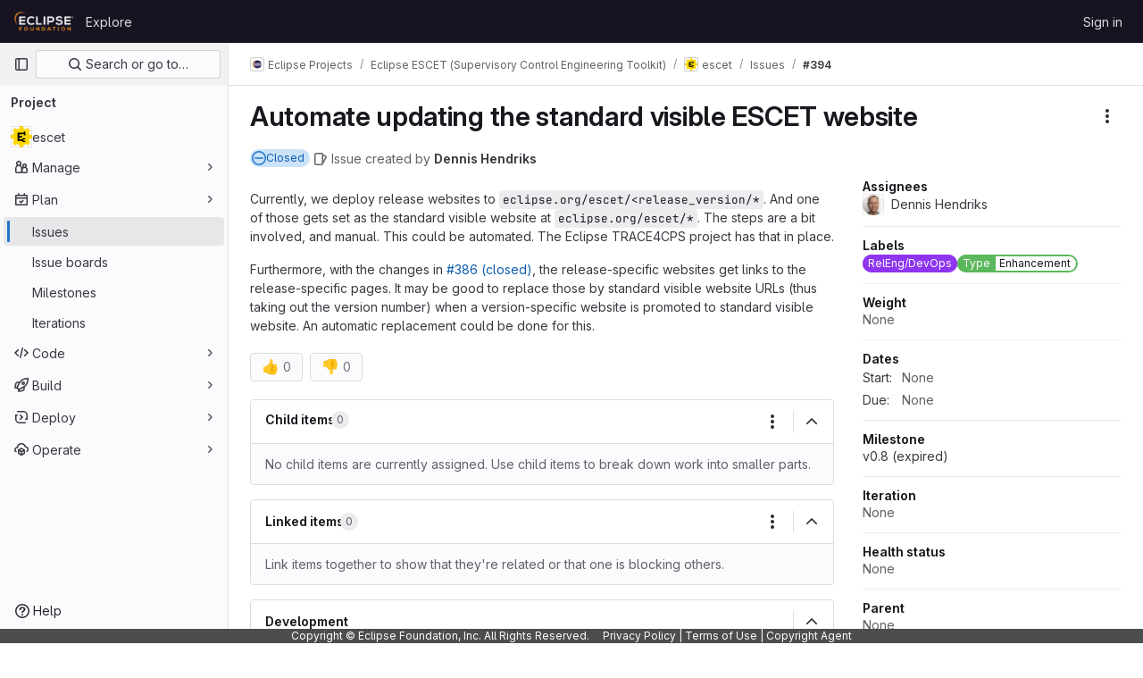

--- FILE ---
content_type: text/javascript; charset=utf-8
request_url: https://gitlab.eclipse.org/assets/webpack/366.e8cdbace.chunk.js
body_size: 1643
content:
(this.webpackJsonp=this.webpackJsonp||[]).push([[366],{qYoj:function(t,e,i){"use strict";i.r(e);var r=i("lHJB"),n=i("4lAS"),a=i("l5WF"),l=i("PrLL"),o=i("SNRI"),s=i("7F3p"),h=i("ygVz"),g=i("JtyA"),u=i("EEvv"),d=i.n(u),p=i("UVeP"),c=i.n(p),w=i("J6Lq"),m=i("LFJQ"),y={directives:{GlTooltip:r.a},components:{GlButton:n.a,GlFormGroup:a.a,GlFormInput:l.a,WorkItemSidebarWidget:m.a},mixins:[h.b.mixin()],inject:["hasIssueWeightsFeature"],props:{canUpdate:{type:Boolean,required:!1,default:!1},fullPath:{type:String,required:!0},widget:{type:Object,required:!0},workItemId:{type:String,required:!0},workItemType:{type:String,required:!0}},data(){return{localWeight:this.widget.weight,isUpdating:!1}},computed:{weight(){return this.widget.weight},hasWeight(){return null!==this.weight},showRemoveWeight(){return this.hasWeight&&!this.isUpdating},tracking(){return{category:g.TRACKING_CATEGORY_SHOW,label:"item_weight",property:"type_"+this.workItemType}},createFlow(){return this.workItemId===Object(w.M)(this.workItemType)},isWorkItemWidgetAvailable(){var t;return null===(t=this.widget)||void 0===t||null===(t=t.widgetDefinition)||void 0===t?void 0:t.editable},displayWeightWidget(){return this.hasIssueWeightsFeature&&this.isWorkItemWidgetAvailable}},methods:{cancelEditing(t){this.resetWeight(),t()},clearWeight(t){this.localWeight="",t(),this.updateWeight()},resetWeight(){this.localWeight=this.weight},updateWeight(){var t=this;if(!this.canUpdate)return;const e=Object(o.f)(this.localWeight)?Number(this.localWeight):null;if(this.weight!==e){if(this.isUpdating=!0,this.track("updated_weight"),this.createFlow)return this.$apollo.mutate({mutation:d.a,variables:{input:{workItemType:this.workItemType,fullPath:this.fullPath,weight:e}}}),void(this.isUpdating=!1);this.$apollo.mutate({mutation:c.a,variables:{input:{id:this.workItemId,weightWidget:{weight:e}}}}).then((function({data:t}){if(t.workItemUpdate.errors.length)throw new Error(t.workItemUpdate.errors.join("\n"))})).catch((function(e){t.resetWeight(),t.$emit("error",Object(g.sprintfWorkItem)(g.I18N_WORK_ITEM_ERROR_UPDATING,t.workItemType)),s.b(e)})).finally((function(){t.isUpdating=!1}))}else this.resetWeight()}}},W=i("tBpV"),f=Object(W.a)(y,(function(){var t=this,e=t._self._c;return t.displayWeightWidget?e("work-item-sidebar-widget",{attrs:{"can-update":t.canUpdate,"is-updating":t.isUpdating,"data-testid":"work-item-weight"},on:{stopEditing:t.updateWeight},scopedSlots:t._u([{key:"title",fn:function(){return[t._v("\n    "+t._s(t.__("Weight"))+"\n  ")]},proxy:!0},{key:"content",fn:function(){return[t.hasWeight?[t._v("\n      "+t._s(t.weight)+"\n    ")]:e("span",{staticClass:"gl-text-subtle"},[t._v("\n      "+t._s(t.__("None"))+"\n    ")])]},proxy:!0},{key:"editing-content",fn:function({stopEditing:i}){return[e("div",{staticClass:"gl-relative gl-px-2"},[e("gl-form-group",{attrs:{label:t.__("Weight"),"label-for":"weight-widget-input","label-sr-only":""}},[e("gl-form-input",{attrs:{id:"weight-widget-input",autofocus:"",min:"0",placeholder:t.__("Enter a number"),type:"number"},on:{keydown:[function(e){return!e.type.indexOf("key")&&t._k(e.keyCode,"enter",13,e.key,"Enter")?null:i.apply(null,arguments)},function(e){return!e.type.indexOf("key")&&t._k(e.keyCode,"esc",27,e.key,["Esc","Escape"])||e.ctrlKey||e.shiftKey||e.altKey||e.metaKey?null:(e.stopPropagation(),t.cancelEditing(i))}]},model:{value:t.localWeight,callback:function(e){t.localWeight=e},expression:"localWeight"}})],1),t._v(" "),t.showRemoveWeight?e("gl-button",{directives:[{name:"gl-tooltip",rawName:"v-gl-tooltip"}],staticClass:"gl-absolute gl-right-7 gl-top-2",attrs:{category:"tertiary",icon:"clear",size:"small",title:t.__("Remove weight"),"aria-label":t.__("Remove weight"),"data-testid":"remove-weight"},on:{click:function(e){return t.clearWeight(i)}}}):t._e()],1)]}}],null,!1,2208509191)}):t._e()}),[],!1,null,null,null);e.default=f.exports}}]);
//# sourceMappingURL=366.e8cdbace.chunk.js.map

--- FILE ---
content_type: text/javascript; charset=utf-8
request_url: https://gitlab.eclipse.org/assets/webpack/1581.5062a25e.chunk.js
body_size: 1325
content:
(this.webpackJsonp=this.webpackJsonp||[]).push([[1581],{vV66:function(t,e,a){"use strict";a.r(e);var r=a("7F3p"),s=a("I81p"),o=a("CSIT"),i=a("JtyA"),l=a("cVU6"),u=a("FpZ5"),n=a.n(u),h=a("UVeP"),d=a.n(h),p=a("EEvv"),T=a.n(p),S=a("J6Lq"),I=a("/9qn"),_=a("ygVz"),m={HEALTH_STATUS_I18N_HEALTH_STATUS:o.e,HEALTH_STATUS_I18N_NO_STATUS:o.g,HEALTH_STATUS_I18N_NONE:o.f,HEALTH_STATUS_I18N_SELECT_HEALTH_STATUS:o.h,healthStatusDropdownOptions:o.y,components:{IssueHealthStatus:s.default,WorkItemSidebarDropdownWidget:l.a},mixins:[_.b.mixin()],inject:["hasIssuableHealthStatusFeature"],props:{fullPath:{type:String,required:!0},workItemId:{type:String,required:!0},workItemIid:{type:String,required:!0},workItemType:{type:String,required:!0}},data:()=>({updateInProgress:!1}),computed:{tracking(){return{category:i.TRACKING_CATEGORY_SHOW,label:"item_health_status",property:"type_"+this.workItemType}},dropdownItems(){return[{text:this.$options.HEALTH_STATUS_I18N_NO_STATUS,value:null},...o.y]},selectedHealthStatus(){return this.healthStatus||null},healthStatus(){var t;return null===(t=Object(I.e)(i.WIDGET_TYPE_HEALTH_STATUS,this.workItem))||void 0===t?void 0:t.healthStatus},createFlow(){return this.workItemId===Object(S.M)(this.workItemType)},workItemFullPath(){return this.createFlow?Object(S.L)(this.fullPath,this.workItemType):this.fullPath},canUpdateMetadata(){var t;return null===(t=this.workItem)||void 0===t||null===(t=t.userPermissions)||void 0===t?void 0:t.setWorkItemMetadata}},apollo:{workItem:{query:n.a,variables(){return{fullPath:this.workItemFullPath,iid:this.workItemIid}},update(t){var e;return(null===(e=t.workspace)||void 0===e?void 0:e.workItem)||{}},skip(){return!this.workItemIid},error(){this.$emit("error",i.i18n.fetchError)}}},methods:{updateHealthStatus(t){var e=this;if(this.canUpdateMetadata){if(this.track("updated_health_status"),this.updateInProgress=!0,this.createFlow)return this.$apollo.mutate({mutation:T.a,variables:{input:{fullPath:this.fullPath,healthStatus:t,workItemType:this.workItemType}}}),void(this.updateInProgress=!1);this.$apollo.mutate({mutation:d.a,variables:{input:{id:this.workItemId,healthStatusWidget:{healthStatus:t}}}}).then((function({data:t}){if(t.workItemUpdate.errors.length)throw new Error(t.workItemUpdate.errors.join("\n"))})).catch((function(t){const a=Object(i.sprintfWorkItem)(i.I18N_WORK_ITEM_ERROR_UPDATING,e.workItemType);e.$emit("error",a),r.b(t)})).finally((function(){e.updateInProgress=!1}))}}}},c=a("tBpV"),w=Object(c.a)(m,(function(){var t=this,e=t._self._c;return t.hasIssuableHealthStatusFeature?e("div",[e("work-item-sidebar-dropdown-widget",{attrs:{"dropdown-label":t.$options.HEALTH_STATUS_I18N_HEALTH_STATUS,"can-update":t.canUpdateMetadata,"dropdown-name":"health-status","list-items":t.$options.healthStatusDropdownOptions,"item-value":t.selectedHealthStatus,"header-text":t.$options.HEALTH_STATUS_I18N_SELECT_HEALTH_STATUS,"update-in-progress":t.updateInProgress,"reset-button-label":t.__("Clear"),searchable:!1,"data-testid":"work-item-health-status"},on:{updateValue:t.updateHealthStatus},scopedSlots:t._u([{key:"readonly",fn:function(){return[t.selectedHealthStatus?e("issue-health-status",{attrs:{"data-testid":"work-item-health-status-value","display-as-text":"","disable-tooltip":"","health-status":t.selectedHealthStatus}}):t._e()]},proxy:!0}],null,!1,958266167)})],1):t._e()}),[],!1,null,null,null);e.default=w.exports}}]);
//# sourceMappingURL=1581.5062a25e.chunk.js.map

--- FILE ---
content_type: text/javascript; charset=utf-8
request_url: https://gitlab.eclipse.org/assets/webpack/work_items_feedback.d9820daf.chunk.js
body_size: 3283
content:
(this.webpackJsonp=this.webpackJsonp||[]).push([[230],{"2EeE":function(e,t,n){"use strict";n.r(t),n.d(t,"initWorkItemsFeedback",(function(){return P}));var i=n("ewH8"),a=n("GiFX"),s=n("w8i/"),o=n("o4PY"),r=n.n(o),l=n("Lzak"),d=n("A7K0"),c=n("MV2A"),u=n("0SQv"),f={name:"WorkItemFeedback",components:{GlBadge:l.a,GlPopover:d.a,GlLink:c.a,UserCalloutDismisser:u.a},inject:["feedbackIssue","feedbackIssueText","featureName","badgeTitle","badgePopoverTitle","badgeContent"],badgeId:r()()},g=n("tBpV"),m=Object(g.a)(f,(function(){var e=this,t=e._self._c;return t("div",{staticClass:"gl-hidden gl-content-center sm:gl-flex",attrs:{"data-testid":"work-item-feedback"}},[t("gl-badge",{attrs:{id:e.$options.badgeId,variant:"info",icon:"information-o",href:"#"}},[e._v(e._s(e.badgeTitle))]),e._v(" "),t("user-callout-dismisser",{attrs:{"feature-name":e.featureName},scopedSlots:e._u([{key:"default",fn:function({dismiss:n,shouldShowCallout:i}){return[t("gl-popover",{attrs:{target:e.$options.badgeId,show:i,title:e.badgePopoverTitle,"data-testid":"work-item-feedback-popover",triggers:"focus click manual blur",placement:"bottom","show-close-button":""},on:{"close-button-clicked":n}},[e._v("\n        "+e._s(e.badgeContent)+"\n        "),t("gl-link",{attrs:{target:"_blank",href:e.feedbackIssue}},[e._v(e._s(e.feedbackIssueText))]),e._v(".\n      ")],1)]}}])})],1)}),[],!1,null,null,null).exports,v=n("j00k"),p=n("jlnU"),b=n("/lV4"),k=n("7F3p"),h=n("FVtM"),w=n.n(h),_=n("hX33"),I=n.n(_),S={name:"WorkItemToggle",components:{GlBadge:l.a,GlPopover:d.a,GlLink:c.a,GlToggle:v.a},data:()=>({currentUser:{userPreferences:{}},feedbackIssue:"https://gitlab.com/gitlab-org/gitlab/-/issues/523713"}),apollo:{currentUser:{query:w.a}},computed:{onOff(){return this.currentUser.userPreferences.useWorkItemsView?Object(b.__)("On"):Object(b.__)("Off")}},methods:{setWorkItemsView(e){var t=this;this.$apollo.mutate({mutation:I.a,variables:{useWorkItemsView:e},update:function(e,{data:{userPreferencesUpdate:n}}){e.modify({id:e.identify(t.currentUser),fields:{userPreferences:(e={})=>({...e,...n.userPreferences})}}),window.location.reload()}}).catch((function(e){Object(p.createAlert)({message:Object(b.__)("Something went wrong. Please try again.")}),k.b(e)}))}},badgeId:r()(),i18n:{previewWorkItems:Object(b.__)("We’ve introduced improvements to issues and epics, such as the ability to view full details from lists and boards, new features, and a refreshed design. Have questions or thoughts on the changes?"),leaveFeedback:Object(b.__)("Provide feedback on the experience"),badgeTitle:Object(b.__)("New look"),popoverTitle:Object(b.__)("New look (Beta)")}},y=Object(g.a)(S,(function(){var e=this,t=e._self._c;return t("div",{staticClass:"gl-flex gl-content-center"},[t("gl-badge",{attrs:{id:e.$options.badgeId,variant:"info",icon:"information-o",href:"#"}},[e._v(e._s(e.$options.i18n.badgeTitle)+": "+e._s(e.onOff))]),e._v(" "),t("gl-popover",{attrs:{target:e.$options.badgeId,"data-testid":"work-item-feedback-popover",triggers:"focus click manual blur",placement:"bottom","show-close-button":"",title:e.$options.i18n.popoverTitle}},[t("gl-toggle",{attrs:{value:e.currentUser.userPreferences.useWorkItemsView,label:e.onOff,"label-position":"left"},on:{change:e.setWorkItemsView}}),e._v(" "),t("div",{staticClass:"gl-pt-2"},[e._v("\n      "+e._s(e.$options.i18n.previewWorkItems)+"\n    ")]),e._v(" "),t("gl-link",{attrs:{target:"_blank",href:e.feedbackIssue}},[e._v(e._s(e.$options.i18n.leaveFeedback))]),e._v(".\n  ")],1)],1)}),[],!1,null,null,null).exports;i.default.use(a.b);const P=function({feedbackIssue:e,feedbackIssueText:t,featureName:n,expiry:a,badgeTitle:o,badgePopoverTitle:r,badgeContent:l}={}){if(a){const e=new Date(a);if(Date.now()>e)return null}const d=document.getElementById("js-work-item-feedback");return new i.default({el:d,name:"WorkItemFeedbackRoot",apolloProvider:s.a,provide:{feedbackIssue:e,feedbackIssueText:t,featureName:n,badgeTitle:o,badgePopoverTitle:r,badgeContent:l},render:t=>t(e?m:y)})}},FVtM:function(e,t){var n={kind:"Document",definitions:[{kind:"OperationDefinition",operation:"query",name:{kind:"Name",value:"getUserPreferences"},variableDefinitions:[],directives:[],selectionSet:{kind:"SelectionSet",selections:[{kind:"Field",name:{kind:"Name",value:"currentUser"},arguments:[],directives:[],selectionSet:{kind:"SelectionSet",selections:[{kind:"Field",name:{kind:"Name",value:"id"},arguments:[],directives:[]},{kind:"Field",name:{kind:"Name",value:"userPreferences"},arguments:[],directives:[],selectionSet:{kind:"SelectionSet",selections:[{kind:"Field",name:{kind:"Name",value:"useWorkItemsView"},arguments:[],directives:[]}]}}]}}]}}],loc:{start:0,end:107}};n.loc.source={body:"query getUserPreferences {\n  currentUser {\n    id\n    userPreferences {\n      useWorkItemsView\n    }\n  }\n}\n",name:"GraphQL request",locationOffset:{line:1,column:1}};var i={};function a(e,t){for(var n=0;n<e.definitions.length;n++){var i=e.definitions[n];if(i.name&&i.name.value==t)return i}}n.definitions.forEach((function(e){if(e.name){var t=new Set;!function e(t,n){if("FragmentSpread"===t.kind)n.add(t.name.value);else if("VariableDefinition"===t.kind){var i=t.type;"NamedType"===i.kind&&n.add(i.name.value)}t.selectionSet&&t.selectionSet.selections.forEach((function(t){e(t,n)})),t.variableDefinitions&&t.variableDefinitions.forEach((function(t){e(t,n)})),t.definitions&&t.definitions.forEach((function(t){e(t,n)}))}(e,t),i[e.name.value]=t}})),e.exports=n,e.exports.getUserPreferences=function(e,t){var n={kind:e.kind,definitions:[a(e,t)]};e.hasOwnProperty("loc")&&(n.loc=e.loc);var s=i[t]||new Set,o=new Set,r=new Set;for(s.forEach((function(e){r.add(e)}));r.size>0;){var l=r;r=new Set,l.forEach((function(e){o.has(e)||(o.add(e),(i[e]||new Set).forEach((function(e){r.add(e)})))}))}return o.forEach((function(t){var i=a(e,t);i&&n.definitions.push(i)})),n}(n,"getUserPreferences")},hX33:function(e,t){var n={kind:"Document",definitions:[{kind:"OperationDefinition",operation:"mutation",name:{kind:"Name",value:"setUseWorkItemsView"},variableDefinitions:[{kind:"VariableDefinition",variable:{kind:"Variable",name:{kind:"Name",value:"useWorkItemsView"}},type:{kind:"NamedType",name:{kind:"Name",value:"Boolean"}},directives:[]}],directives:[],selectionSet:{kind:"SelectionSet",selections:[{kind:"Field",name:{kind:"Name",value:"userPreferencesUpdate"},arguments:[{kind:"Argument",name:{kind:"Name",value:"input"},value:{kind:"ObjectValue",fields:[{kind:"ObjectField",name:{kind:"Name",value:"useWorkItemsView"},value:{kind:"Variable",name:{kind:"Name",value:"useWorkItemsView"}}}]}}],directives:[],selectionSet:{kind:"SelectionSet",selections:[{kind:"Field",name:{kind:"Name",value:"userPreferences"},arguments:[],directives:[],selectionSet:{kind:"SelectionSet",selections:[{kind:"Field",name:{kind:"Name",value:"useWorkItemsView"},arguments:[],directives:[]}]}}]}}]}}],loc:{start:0,end:190}};n.loc.source={body:"mutation setUseWorkItemsView($useWorkItemsView: Boolean) {\n  userPreferencesUpdate(input: { useWorkItemsView: $useWorkItemsView }) {\n    userPreferences {\n      useWorkItemsView\n    }\n  }\n}\n",name:"GraphQL request",locationOffset:{line:1,column:1}};var i={};function a(e,t){for(var n=0;n<e.definitions.length;n++){var i=e.definitions[n];if(i.name&&i.name.value==t)return i}}n.definitions.forEach((function(e){if(e.name){var t=new Set;!function e(t,n){if("FragmentSpread"===t.kind)n.add(t.name.value);else if("VariableDefinition"===t.kind){var i=t.type;"NamedType"===i.kind&&n.add(i.name.value)}t.selectionSet&&t.selectionSet.selections.forEach((function(t){e(t,n)})),t.variableDefinitions&&t.variableDefinitions.forEach((function(t){e(t,n)})),t.definitions&&t.definitions.forEach((function(t){e(t,n)}))}(e,t),i[e.name.value]=t}})),e.exports=n,e.exports.setUseWorkItemsView=function(e,t){var n={kind:e.kind,definitions:[a(e,t)]};e.hasOwnProperty("loc")&&(n.loc=e.loc);var s=i[t]||new Set,o=new Set,r=new Set;for(s.forEach((function(e){r.add(e)}));r.size>0;){var l=r;r=new Set,l.forEach((function(e){o.has(e)||(o.add(e),(i[e]||new Set).forEach((function(e){r.add(e)})))}))}return o.forEach((function(t){var i=a(e,t);i&&n.definitions.push(i)})),n}(n,"setUseWorkItemsView")},j00k:function(e,t,n){"use strict";n.d(t,"a",(function(){return f}));var i=n("o4PY"),a=n.n(i),s=n("XBTk"),o=n("s1D3"),r=n("FkSe"),l=n("Pyw5"),d=n.n(l);let c=0;const u={name:"GlToggle",components:{GlIcon:o.a,GlLoadingIcon:r.a},model:{prop:"value",event:"change"},props:{name:{type:String,required:!1,default:null},value:{type:Boolean,required:!1,default:null},disabled:{type:Boolean,required:!1,default:!1},isLoading:{type:Boolean,required:!1,default:!1},label:{type:String,required:!1,default:null},description:{type:String,required:!1,default:void 0},help:{type:String,required:!1,default:void 0},labelPosition:{type:String,required:!1,default:"top",validator:e=>Object.values(s.Q).includes(e)}},data:()=>({labelId:a()("toggle-label-")}),computed:{shouldRenderDescription(){return Boolean(this.$scopedSlots.description||this.description)&&this.isVerticalLayout},shouldRenderHelp(){return Boolean(this.$slots.help||this.help)&&this.isVerticalLayout},toggleClasses(){return[{"gl-sr-only":"hidden"===this.labelPosition},this.shouldRenderDescription?"gl-mb-2":"gl-mb-3"]},icon(){return this.value?"check-xs":"close-xs"},helpId(){return this.shouldRenderHelp?"toggle-help-"+this.uuid:void 0},isChecked(){return this.value?"true":"false"},isVerticalLayout(){return"top"===this.labelPosition||"hidden"===this.labelPosition}},beforeCreate(){this.uuid=c,c+=1},methods:{toggleFeature(){this.disabled||this.$emit("change",!this.value)}}};const f=d()({render:function(){var e=this,t=e.$createElement,n=e._self._c||t;return n("div",{staticClass:"gl-toggle-wrapper gl-mb-0 gl-flex",class:{"gl-flex-col":e.isVerticalLayout,"gl-toggle-label-inline":!e.isVerticalLayout,"is-disabled":e.disabled},attrs:{"data-testid":"toggle-wrapper"}},[n("span",{staticClass:"gl-toggle-label gl-shrink-0",class:e.toggleClasses,attrs:{id:e.labelId,"data-testid":"toggle-label"}},[e._t("label",(function(){return[e._v(e._s(e.label))]}))],2),e._v(" "),e.shouldRenderDescription?n("span",{staticClass:"gl-description-label gl-mb-3",attrs:{"data-testid":"toggle-description"}},[e._t("description",(function(){return[e._v(e._s(e.description))]}))],2):e._e(),e._v(" "),e.name?n("input",{attrs:{name:e.name,type:"hidden"},domProps:{value:e.value}}):e._e(),e._v(" "),n("button",{staticClass:"gl-toggle gl-shrink-0",class:{"is-checked":e.value,"is-disabled":e.disabled||e.isLoading},attrs:{role:"switch","aria-checked":e.isChecked,"aria-labelledby":e.labelId,"aria-describedby":e.helpId,"aria-disabled":e.disabled,type:"button",disabled:e.disabled},on:{click:function(t){return t.preventDefault(),e.toggleFeature.apply(null,arguments)}}},[e.isLoading?n("gl-loading-icon",{staticClass:"toggle-loading",attrs:{color:"dark"}}):n("span",{staticClass:"toggle-icon"},[n("gl-icon",{attrs:{name:e.icon,size:12}})],1)],1),e._v(" "),e.shouldRenderHelp?n("span",{staticClass:"gl-help-label",attrs:{id:e.helpId,"data-testid":"toggle-help"}},[e._t("help",(function(){return[e._v(e._s(e.help))]}))],2):e._e()])},staticRenderFns:[]},void 0,u,void 0,!1,void 0,!1,void 0,void 0,void 0)}}]);
//# sourceMappingURL=work_items_feedback.d9820daf.chunk.js.map

--- FILE ---
content_type: text/javascript; charset=utf-8
request_url: https://gitlab.eclipse.org/assets/webpack/232.412de8a3.chunk.js
body_size: 42754
content:
(this.webpackJsonp=this.webpackJsonp||[]).push([[232],{"/bU1":function(e,t,i){"use strict";var n=i("c6y+");e.exports=new n({include:[i("thFy")]})},"2T/V":function(e,t,i){"use strict";var n=i("9mWE"),r=new RegExp("^([0-9][0-9][0-9][0-9])-([0-9][0-9])-([0-9][0-9])$"),s=new RegExp("^([0-9][0-9][0-9][0-9])-([0-9][0-9]?)-([0-9][0-9]?)(?:[Tt]|[ \\t]+)([0-9][0-9]?):([0-9][0-9]):([0-9][0-9])(?:\\.([0-9]*))?(?:[ \\t]*(Z|([-+])([0-9][0-9]?)(?::([0-9][0-9]))?))?$");e.exports=new n("tag:yaml.org,2002:timestamp",{kind:"scalar",resolve:function(e){return null!==e&&(null!==r.exec(e)||null!==s.exec(e))},construct:function(e){var t,i,n,a,o,u,h,c,l=0,p=null;if(null===(t=r.exec(e))&&(t=s.exec(e)),null===t)throw new Error("Date resolve error");if(i=+t[1],n=+t[2]-1,a=+t[3],!t[4])return new Date(Date.UTC(i,n,a));if(o=+t[4],u=+t[5],h=+t[6],t[7]){for(l=t[7].slice(0,3);l.length<3;)l+="0";l=+l}return t[9]&&(p=6e4*(60*+t[10]+ +(t[11]||0)),"-"===t[9]&&(p=-p)),c=new Date(Date.UTC(i,n,a,o,u,h,l)),p&&c.setTime(c.getTime()-p),c},instanceOf:Date,represent:function(e){return e.toISOString()}})},"5kB1":function(e,t,i){"use strict";var n=i("9mWE");e.exports=new n("tag:yaml.org,2002:js/undefined",{kind:"scalar",resolve:function(){return!0},construct:function(){},predicate:function(e){return void 0===e},represent:function(){return""}})},"6o0z":function(e,t,i){"use strict";var n=i("WXqx"),r=i("g6yc"),s=i("pp1Y"),a=i("N6A4"),o=Object.prototype.toString,u=Object.prototype.hasOwnProperty,h={0:"\\0",7:"\\a",8:"\\b",9:"\\t",10:"\\n",11:"\\v",12:"\\f",13:"\\r",27:"\\e",34:'\\"',92:"\\\\",133:"\\N",160:"\\_",8232:"\\L",8233:"\\P"},c=["y","Y","yes","Yes","YES","on","On","ON","n","N","no","No","NO","off","Off","OFF"];function l(e){var t,i,s;if(t=e.toString(16).toUpperCase(),e<=255)i="x",s=2;else if(e<=65535)i="u",s=4;else{if(!(e<=4294967295))throw new r("code point within a string may not be greater than 0xFFFFFFFF");i="U",s=8}return"\\"+i+n.repeat("0",s-t.length)+t}function p(e){this.schema=e.schema||s,this.indent=Math.max(1,e.indent||2),this.noArrayIndent=e.noArrayIndent||!1,this.skipInvalid=e.skipInvalid||!1,this.flowLevel=n.isNothing(e.flowLevel)?-1:e.flowLevel,this.styleMap=function(e,t){var i,n,r,s,a,o,h;if(null===t)return{};for(i={},r=0,s=(n=Object.keys(t)).length;r<s;r+=1)a=n[r],o=String(t[a]),"!!"===a.slice(0,2)&&(a="tag:yaml.org,2002:"+a.slice(2)),(h=e.compiledTypeMap.fallback[a])&&u.call(h.styleAliases,o)&&(o=h.styleAliases[o]),i[a]=o;return i}(this.schema,e.styles||null),this.sortKeys=e.sortKeys||!1,this.lineWidth=e.lineWidth||80,this.noRefs=e.noRefs||!1,this.noCompatMode=e.noCompatMode||!1,this.condenseFlow=e.condenseFlow||!1,this.implicitTypes=this.schema.compiledImplicit,this.explicitTypes=this.schema.compiledExplicit,this.tag=null,this.result="",this.duplicates=[],this.usedDuplicates=null}function d(e,t){for(var i,r=n.repeat(" ",t),s=0,a=-1,o="",u=e.length;s<u;)-1===(a=e.indexOf("\n",s))?(i=e.slice(s),s=u):(i=e.slice(s,a+1),s=a+1),i.length&&"\n"!==i&&(o+=r),o+=i;return o}function m(e,t){return"\n"+n.repeat(" ",e.indent*t)}function f(e){return 32===e||9===e}function x(e){return 32<=e&&e<=126||161<=e&&e<=55295&&8232!==e&&8233!==e||57344<=e&&e<=65533&&65279!==e||65536<=e&&e<=1114111}function D(e,t){return x(e)&&65279!==e&&44!==e&&91!==e&&93!==e&&123!==e&&125!==e&&58!==e&&(35!==e||t&&function(e){return x(e)&&!f(e)&&65279!==e&&13!==e&&10!==e}(t))}function y(e){return/^\n* /.test(e)}function E(e,t,i,n,r){var s,a,o,u,h=!1,c=!1,l=-1!==n,p=-1,d=x(u=e.charCodeAt(0))&&65279!==u&&!f(u)&&45!==u&&63!==u&&58!==u&&44!==u&&91!==u&&93!==u&&123!==u&&125!==u&&35!==u&&38!==u&&42!==u&&33!==u&&124!==u&&61!==u&&62!==u&&39!==u&&34!==u&&37!==u&&64!==u&&96!==u&&!f(e.charCodeAt(e.length-1));if(t)for(s=0;s<e.length;s++){if(!x(a=e.charCodeAt(s)))return 5;o=s>0?e.charCodeAt(s-1):null,d=d&&D(a,o)}else{for(s=0;s<e.length;s++){if(10===(a=e.charCodeAt(s)))h=!0,l&&(c=c||s-p-1>n&&" "!==e[p+1],p=s);else if(!x(a))return 5;o=s>0?e.charCodeAt(s-1):null,d=d&&D(a,o)}c=c||l&&s-p-1>n&&" "!==e[p+1]}return h||c?i>9&&y(e)?5:c?4:3:d&&!r(e)?1:2}function C(e,t,i,n){e.dump=function(){if(0===t.length)return"''";if(!e.noCompatMode&&-1!==c.indexOf(t))return"'"+t+"'";var s=e.indent*Math.max(1,i),a=-1===e.lineWidth?-1:Math.max(Math.min(e.lineWidth,40),e.lineWidth-s),o=n||e.flowLevel>-1&&i>=e.flowLevel;switch(E(t,o,e.indent,a,(function(t){return function(e,t){var i,n;for(i=0,n=e.implicitTypes.length;i<n;i+=1)if(e.implicitTypes[i].resolve(t))return!0;return!1}(e,t)}))){case 1:return t;case 2:return"'"+t.replace(/'/g,"''")+"'";case 3:return"|"+A(t,e.indent)+g(d(t,s));case 4:return">"+A(t,e.indent)+g(d(function(e,t){var i,n,r=/(\n+)([^\n]*)/g,s=(o=e.indexOf("\n"),o=-1!==o?o:e.length,r.lastIndex=o,v(e.slice(0,o),t)),a="\n"===e[0]||" "===e[0];var o;for(;n=r.exec(e);){var u=n[1],h=n[2];i=" "===h[0],s+=u+(a||i||""===h?"":"\n")+v(h,t),a=i}return s}(t,a),s));case 5:return'"'+function(e){for(var t,i,n,r="",s=0;s<e.length;s++)(t=e.charCodeAt(s))>=55296&&t<=56319&&(i=e.charCodeAt(s+1))>=56320&&i<=57343?(r+=l(1024*(t-55296)+i-56320+65536),s++):(n=h[t],r+=!n&&x(t)?e[s]:n||l(t));return r}(t)+'"';default:throw new r("impossible error: invalid scalar style")}}()}function A(e,t){var i=y(e)?String(t):"",n="\n"===e[e.length-1];return i+(n&&("\n"===e[e.length-2]||"\n"===e)?"+":n?"":"-")+"\n"}function g(e){return"\n"===e[e.length-1]?e.slice(0,-1):e}function v(e,t){if(""===e||" "===e[0])return e;for(var i,n,r=/ [^ ]/g,s=0,a=0,o=0,u="";i=r.exec(e);)(o=i.index)-s>t&&(n=a>s?a:o,u+="\n"+e.slice(s,n),s=n+1),a=o;return u+="\n",e.length-s>t&&a>s?u+=e.slice(s,a)+"\n"+e.slice(a+1):u+=e.slice(s),u.slice(1)}function S(e,t,i){var n,s,a,h,c,l;for(a=0,h=(s=i?e.explicitTypes:e.implicitTypes).length;a<h;a+=1)if(((c=s[a]).instanceOf||c.predicate)&&(!c.instanceOf||"object"==typeof t&&t instanceof c.instanceOf)&&(!c.predicate||c.predicate(t))){if(e.tag=i?c.tag:"?",c.represent){if(l=e.styleMap[c.tag]||c.defaultStyle,"[object Function]"===o.call(c.represent))n=c.represent(t,l);else{if(!u.call(c.represent,l))throw new r("!<"+c.tag+'> tag resolver accepts not "'+l+'" style');n=c.represent[l](t,l)}e.dump=n}return!0}return!1}function F(e,t,i,n,s,a){e.tag=null,e.dump=i,S(e,i,!1)||S(e,i,!0);var u=o.call(e.dump);n&&(n=e.flowLevel<0||e.flowLevel>t);var h,c,l="[object Object]"===u||"[object Array]"===u;if(l&&(c=-1!==(h=e.duplicates.indexOf(i))),(null!==e.tag&&"?"!==e.tag||c||2!==e.indent&&t>0)&&(s=!1),c&&e.usedDuplicates[h])e.dump="*ref_"+h;else{if(l&&c&&!e.usedDuplicates[h]&&(e.usedDuplicates[h]=!0),"[object Object]"===u)n&&0!==Object.keys(e.dump).length?(!function(e,t,i,n){var s,a,o,u,h,c,l="",p=e.tag,d=Object.keys(i);if(!0===e.sortKeys)d.sort();else if("function"==typeof e.sortKeys)d.sort(e.sortKeys);else if(e.sortKeys)throw new r("sortKeys must be a boolean or a function");for(s=0,a=d.length;s<a;s+=1)c="",n&&0===s||(c+=m(e,t)),u=i[o=d[s]],F(e,t+1,o,!0,!0,!0)&&((h=null!==e.tag&&"?"!==e.tag||e.dump&&e.dump.length>1024)&&(e.dump&&10===e.dump.charCodeAt(0)?c+="?":c+="? "),c+=e.dump,h&&(c+=m(e,t)),F(e,t+1,u,!0,h)&&(e.dump&&10===e.dump.charCodeAt(0)?c+=":":c+=": ",l+=c+=e.dump));e.tag=p,e.dump=l||"{}"}(e,t,e.dump,s),c&&(e.dump="&ref_"+h+e.dump)):(!function(e,t,i){var n,r,s,a,o,u="",h=e.tag,c=Object.keys(i);for(n=0,r=c.length;n<r;n+=1)o="",0!==n&&(o+=", "),e.condenseFlow&&(o+='"'),a=i[s=c[n]],F(e,t,s,!1,!1)&&(e.dump.length>1024&&(o+="? "),o+=e.dump+(e.condenseFlow?'"':"")+":"+(e.condenseFlow?"":" "),F(e,t,a,!1,!1)&&(u+=o+=e.dump));e.tag=h,e.dump="{"+u+"}"}(e,t,e.dump),c&&(e.dump="&ref_"+h+" "+e.dump));else if("[object Array]"===u){var p=e.noArrayIndent&&t>0?t-1:t;n&&0!==e.dump.length?(!function(e,t,i,n){var r,s,a="",o=e.tag;for(r=0,s=i.length;r<s;r+=1)F(e,t+1,i[r],!0,!0)&&(n&&0===r||(a+=m(e,t)),e.dump&&10===e.dump.charCodeAt(0)?a+="-":a+="- ",a+=e.dump);e.tag=o,e.dump=a||"[]"}(e,p,e.dump,s),c&&(e.dump="&ref_"+h+e.dump)):(!function(e,t,i){var n,r,s="",a=e.tag;for(n=0,r=i.length;n<r;n+=1)F(e,t,i[n],!1,!1)&&(0!==n&&(s+=","+(e.condenseFlow?"":" ")),s+=e.dump);e.tag=a,e.dump="["+s+"]"}(e,p,e.dump),c&&(e.dump="&ref_"+h+" "+e.dump))}else{if("[object String]"!==u){if(e.skipInvalid)return!1;throw new r("unacceptable kind of an object to dump "+u)}"?"!==e.tag&&C(e,e.dump,t,a)}null!==e.tag&&"?"!==e.tag&&(e.dump="!<"+e.tag+"> "+e.dump)}return!0}function k(e,t){var i,n,r=[],s=[];for(function e(t,i,n){var r,s,a;if(null!==t&&"object"==typeof t)if(-1!==(s=i.indexOf(t)))-1===n.indexOf(s)&&n.push(s);else if(i.push(t),Array.isArray(t))for(s=0,a=t.length;s<a;s+=1)e(t[s],i,n);else for(r=Object.keys(t),s=0,a=r.length;s<a;s+=1)e(t[r[s]],i,n)}(e,r,s),i=0,n=s.length;i<n;i+=1)t.duplicates.push(r[s[i]]);t.usedDuplicates=new Array(n)}function w(e,t){var i=new p(t=t||{});return i.noRefs||k(e,i),F(i,0,e,!0,!0)?i.dump+"\n":""}e.exports.dump=w,e.exports.safeDump=function(e,t){return w(e,n.extend({schema:a},t))}},"9mWE":function(e,t,i){"use strict";var n=i("g6yc"),r=["kind","resolve","construct","instanceOf","predicate","represent","defaultStyle","styleAliases"],s=["scalar","sequence","mapping"];e.exports=function(e,t){var i,a;if(t=t||{},Object.keys(t).forEach((function(t){if(-1===r.indexOf(t))throw new n('Unknown option "'+t+'" is met in definition of "'+e+'" YAML type.')})),this.tag=e,this.kind=t.kind||null,this.resolve=t.resolve||function(){return!0},this.construct=t.construct||function(e){return e},this.instanceOf=t.instanceOf||null,this.predicate=t.predicate||null,this.represent=t.represent||null,this.defaultStyle=t.defaultStyle||null,this.styleAliases=(i=t.styleAliases||null,a={},null!==i&&Object.keys(i).forEach((function(e){i[e].forEach((function(t){a[String(t)]=e}))})),a),-1===s.indexOf(this.kind))throw new n('Unknown kind "'+this.kind+'" is specified for "'+e+'" YAML type.')}},AUNL:function(e,t,i){"use strict";var n=i("WXqx");function r(e,t,i,n,r){this.name=e,this.buffer=t,this.position=i,this.line=n,this.column=r}r.prototype.getSnippet=function(e,t){var i,r,s,a,o;if(!this.buffer)return null;for(e=e||4,t=t||75,i="",r=this.position;r>0&&-1==="\0\r\n\u2028\u2029".indexOf(this.buffer.charAt(r-1));)if(r-=1,this.position-r>t/2-1){i=" ... ",r+=5;break}for(s="",a=this.position;a<this.buffer.length&&-1==="\0\r\n\u2028\u2029".indexOf(this.buffer.charAt(a));)if((a+=1)-this.position>t/2-1){s=" ... ",a-=5;break}return o=this.buffer.slice(r,a),n.repeat(" ",e)+i+o+s+"\n"+n.repeat(" ",e+this.position-r+i.length)+"^"},r.prototype.toString=function(e){var t,i="";return this.name&&(i+='in "'+this.name+'" '),i+="at line "+(this.line+1)+", column "+(this.column+1),e||(t=this.getSnippet())&&(i+=":\n"+t),i},e.exports=r},EW2I:function(e,t,i){"use strict";var n=i("WXqx"),r=i("9mWE"),s=new RegExp("^(?:[-+]?(?:0|[1-9][0-9_]*)(?:\\.[0-9_]*)?(?:[eE][-+]?[0-9]+)?|\\.[0-9_]+(?:[eE][-+]?[0-9]+)?|[-+]?[0-9][0-9_]*(?::[0-5]?[0-9])+\\.[0-9_]*|[-+]?\\.(?:inf|Inf|INF)|\\.(?:nan|NaN|NAN))$");var a=/^[-+]?[0-9]+e/;e.exports=new r("tag:yaml.org,2002:float",{kind:"scalar",resolve:function(e){return null!==e&&!(!s.test(e)||"_"===e[e.length-1])},construct:function(e){var t,i,n,r;return i="-"===(t=e.replace(/_/g,"").toLowerCase())[0]?-1:1,r=[],"+-".indexOf(t[0])>=0&&(t=t.slice(1)),".inf"===t?1===i?Number.POSITIVE_INFINITY:Number.NEGATIVE_INFINITY:".nan"===t?NaN:t.indexOf(":")>=0?(t.split(":").forEach((function(e){r.unshift(parseFloat(e,10))})),t=0,n=1,r.forEach((function(e){t+=e*n,n*=60})),i*t):i*parseFloat(t,10)},predicate:function(e){return"[object Number]"===Object.prototype.toString.call(e)&&(e%1!=0||n.isNegativeZero(e))},represent:function(e,t){var i;if(isNaN(e))switch(t){case"lowercase":return".nan";case"uppercase":return".NAN";case"camelcase":return".NaN"}else if(Number.POSITIVE_INFINITY===e)switch(t){case"lowercase":return".inf";case"uppercase":return".INF";case"camelcase":return".Inf"}else if(Number.NEGATIVE_INFINITY===e)switch(t){case"lowercase":return"-.inf";case"uppercase":return"-.INF";case"camelcase":return"-.Inf"}else if(n.isNegativeZero(e))return"-0.0";return i=e.toString(10),a.test(i)?i.replace("e",".e"):i},defaultStyle:"lowercase"})},IHIq:function(e,t,i){"use strict";var n=i("9mWE"),r=Object.prototype.toString;e.exports=new n("tag:yaml.org,2002:pairs",{kind:"sequence",resolve:function(e){if(null===e)return!0;var t,i,n,s,a,o=e;for(a=new Array(o.length),t=0,i=o.length;t<i;t+=1){if(n=o[t],"[object Object]"!==r.call(n))return!1;if(1!==(s=Object.keys(n)).length)return!1;a[t]=[s[0],n[s[0]]]}return!0},construct:function(e){if(null===e)return[];var t,i,n,r,s,a=e;for(s=new Array(a.length),t=0,i=a.length;t<i;t+=1)n=a[t],r=Object.keys(n),s[t]=[r[0],n[r[0]]];return s}})},N6A4:function(e,t,i){"use strict";var n=i("c6y+");e.exports=new n({include:[i("/bU1")],implicit:[i("2T/V"),i("dW2T")],explicit:[i("QLIX"),i("hvli"),i("IHIq"),i("dMfn")]})},NKeg:function(e,t,i){"use strict";var n=i("9mWE");e.exports=new n("tag:yaml.org,2002:bool",{kind:"scalar",resolve:function(e){if(null===e)return!1;var t=e.length;return 4===t&&("true"===e||"True"===e||"TRUE"===e)||5===t&&("false"===e||"False"===e||"FALSE"===e)},construct:function(e){return"true"===e||"True"===e||"TRUE"===e},predicate:function(e){return"[object Boolean]"===Object.prototype.toString.call(e)},represent:{lowercase:function(e){return e?"true":"false"},uppercase:function(e){return e?"TRUE":"FALSE"},camelcase:function(e){return e?"True":"False"}},defaultStyle:"lowercase"})},Oayp:function(e,t,i){"use strict";var n=i("yw0r");e.exports=n},OrV6:function(e,t,i){"use strict";var n=i("c6y+");e.exports=new n({explicit:[i("j+cK"),i("lpyc"),i("leiE")]})},QLIX:function(e,t,i){"use strict";var n;try{n=i("RXwk").Buffer}catch(e){}var r=i("9mWE"),s="ABCDEFGHIJKLMNOPQRSTUVWXYZabcdefghijklmnopqrstuvwxyz0123456789+/=\n\r";e.exports=new r("tag:yaml.org,2002:binary",{kind:"scalar",resolve:function(e){if(null===e)return!1;var t,i,n=0,r=e.length,a=s;for(i=0;i<r;i++)if(!((t=a.indexOf(e.charAt(i)))>64)){if(t<0)return!1;n+=6}return n%8==0},construct:function(e){var t,i,r=e.replace(/[\r\n=]/g,""),a=r.length,o=s,u=0,h=[];for(t=0;t<a;t++)t%4==0&&t&&(h.push(u>>16&255),h.push(u>>8&255),h.push(255&u)),u=u<<6|o.indexOf(r.charAt(t));return 0===(i=a%4*6)?(h.push(u>>16&255),h.push(u>>8&255),h.push(255&u)):18===i?(h.push(u>>10&255),h.push(u>>2&255)):12===i&&h.push(u>>4&255),n?n.from?n.from(h):new n(h):h},predicate:function(e){return n&&n.isBuffer(e)},represent:function(e){var t,i,n="",r=0,a=e.length,o=s;for(t=0;t<a;t++)t%3==0&&t&&(n+=o[r>>18&63],n+=o[r>>12&63],n+=o[r>>6&63],n+=o[63&r]),r=(r<<8)+e[t];return 0===(i=a%3)?(n+=o[r>>18&63],n+=o[r>>12&63],n+=o[r>>6&63],n+=o[63&r]):2===i?(n+=o[r>>10&63],n+=o[r>>4&63],n+=o[r<<2&63],n+=o[64]):1===i&&(n+=o[r>>2&63],n+=o[r<<4&63],n+=o[64],n+=o[64]),n}})},RY4h:function(e,t,i){var n;n=function(){return function(e){var t={};function i(n){if(t[n])return t[n].exports;var r=t[n]={exports:{},id:n,loaded:!1};return e[n].call(r.exports,r,r.exports,i),r.loaded=!0,r.exports}return i.m=e,i.c=t,i.p="",i(0)}([function(e,t,i){"use strict";Object.defineProperty(t,"__esModule",{value:!0});var n=i(1),r=i(3),s=i(8),a=i(15);function o(e,t,i){var a=null,o=function(e,t){i&&i(e,t),a&&a.visit(e,t)},u="function"==typeof i?o:null,h=!1;if(t){h="boolean"==typeof t.comment&&t.comment;var c="boolean"==typeof t.attachComment&&t.attachComment;(h||c)&&((a=new n.CommentHandler).attach=c,t.comment=!0,u=o)}var l,p=!1;t&&"string"==typeof t.sourceType&&(p="module"===t.sourceType),l=t&&"boolean"==typeof t.jsx&&t.jsx?new r.JSXParser(e,t,u):new s.Parser(e,t,u);var d=p?l.parseModule():l.parseScript();return h&&a&&(d.comments=a.comments),l.config.tokens&&(d.tokens=l.tokens),l.config.tolerant&&(d.errors=l.errorHandler.errors),d}t.parse=o,t.parseModule=function(e,t,i){var n=t||{};return n.sourceType="module",o(e,n,i)},t.parseScript=function(e,t,i){var n=t||{};return n.sourceType="script",o(e,n,i)},t.tokenize=function(e,t,i){var n,r=new a.Tokenizer(e,t);n=[];try{for(;;){var s=r.getNextToken();if(!s)break;i&&(s=i(s)),n.push(s)}}catch(e){r.errorHandler.tolerate(e)}return r.errorHandler.tolerant&&(n.errors=r.errors()),n};var u=i(2);t.Syntax=u.Syntax,t.version="4.0.1"},function(e,t,i){"use strict";Object.defineProperty(t,"__esModule",{value:!0});var n=i(2),r=function(){function e(){this.attach=!1,this.comments=[],this.stack=[],this.leading=[],this.trailing=[]}return e.prototype.insertInnerComments=function(e,t){if(e.type===n.Syntax.BlockStatement&&0===e.body.length){for(var i=[],r=this.leading.length-1;r>=0;--r){var s=this.leading[r];t.end.offset>=s.start&&(i.unshift(s.comment),this.leading.splice(r,1),this.trailing.splice(r,1))}i.length&&(e.innerComments=i)}},e.prototype.findTrailingComments=function(e){var t=[];if(this.trailing.length>0){for(var i=this.trailing.length-1;i>=0;--i){var n=this.trailing[i];n.start>=e.end.offset&&t.unshift(n.comment)}return this.trailing.length=0,t}var r=this.stack[this.stack.length-1];if(r&&r.node.trailingComments){var s=r.node.trailingComments[0];s&&s.range[0]>=e.end.offset&&(t=r.node.trailingComments,delete r.node.trailingComments)}return t},e.prototype.findLeadingComments=function(e){for(var t,i=[];this.stack.length>0&&((s=this.stack[this.stack.length-1])&&s.start>=e.start.offset);)t=s.node,this.stack.pop();if(t){for(var n=(t.leadingComments?t.leadingComments.length:0)-1;n>=0;--n){var r=t.leadingComments[n];r.range[1]<=e.start.offset&&(i.unshift(r),t.leadingComments.splice(n,1))}return t.leadingComments&&0===t.leadingComments.length&&delete t.leadingComments,i}for(n=this.leading.length-1;n>=0;--n){var s;(s=this.leading[n]).start<=e.start.offset&&(i.unshift(s.comment),this.leading.splice(n,1))}return i},e.prototype.visitNode=function(e,t){if(!(e.type===n.Syntax.Program&&e.body.length>0)){this.insertInnerComments(e,t);var i=this.findTrailingComments(t),r=this.findLeadingComments(t);r.length>0&&(e.leadingComments=r),i.length>0&&(e.trailingComments=i),this.stack.push({node:e,start:t.start.offset})}},e.prototype.visitComment=function(e,t){var i="L"===e.type[0]?"Line":"Block",n={type:i,value:e.value};if(e.range&&(n.range=e.range),e.loc&&(n.loc=e.loc),this.comments.push(n),this.attach){var r={comment:{type:i,value:e.value,range:[t.start.offset,t.end.offset]},start:t.start.offset};e.loc&&(r.comment.loc=e.loc),e.type=i,this.leading.push(r),this.trailing.push(r)}},e.prototype.visit=function(e,t){"LineComment"===e.type||"BlockComment"===e.type?this.visitComment(e,t):this.attach&&this.visitNode(e,t)},e}();t.CommentHandler=r},function(e,t){"use strict";Object.defineProperty(t,"__esModule",{value:!0}),t.Syntax={AssignmentExpression:"AssignmentExpression",AssignmentPattern:"AssignmentPattern",ArrayExpression:"ArrayExpression",ArrayPattern:"ArrayPattern",ArrowFunctionExpression:"ArrowFunctionExpression",AwaitExpression:"AwaitExpression",BlockStatement:"BlockStatement",BinaryExpression:"BinaryExpression",BreakStatement:"BreakStatement",CallExpression:"CallExpression",CatchClause:"CatchClause",ClassBody:"ClassBody",ClassDeclaration:"ClassDeclaration",ClassExpression:"ClassExpression",ConditionalExpression:"ConditionalExpression",ContinueStatement:"ContinueStatement",DoWhileStatement:"DoWhileStatement",DebuggerStatement:"DebuggerStatement",EmptyStatement:"EmptyStatement",ExportAllDeclaration:"ExportAllDeclaration",ExportDefaultDeclaration:"ExportDefaultDeclaration",ExportNamedDeclaration:"ExportNamedDeclaration",ExportSpecifier:"ExportSpecifier",ExpressionStatement:"ExpressionStatement",ForStatement:"ForStatement",ForOfStatement:"ForOfStatement",ForInStatement:"ForInStatement",FunctionDeclaration:"FunctionDeclaration",FunctionExpression:"FunctionExpression",Identifier:"Identifier",IfStatement:"IfStatement",ImportDeclaration:"ImportDeclaration",ImportDefaultSpecifier:"ImportDefaultSpecifier",ImportNamespaceSpecifier:"ImportNamespaceSpecifier",ImportSpecifier:"ImportSpecifier",Literal:"Literal",LabeledStatement:"LabeledStatement",LogicalExpression:"LogicalExpression",MemberExpression:"MemberExpression",MetaProperty:"MetaProperty",MethodDefinition:"MethodDefinition",NewExpression:"NewExpression",ObjectExpression:"ObjectExpression",ObjectPattern:"ObjectPattern",Program:"Program",Property:"Property",RestElement:"RestElement",ReturnStatement:"ReturnStatement",SequenceExpression:"SequenceExpression",SpreadElement:"SpreadElement",Super:"Super",SwitchCase:"SwitchCase",SwitchStatement:"SwitchStatement",TaggedTemplateExpression:"TaggedTemplateExpression",TemplateElement:"TemplateElement",TemplateLiteral:"TemplateLiteral",ThisExpression:"ThisExpression",ThrowStatement:"ThrowStatement",TryStatement:"TryStatement",UnaryExpression:"UnaryExpression",UpdateExpression:"UpdateExpression",VariableDeclaration:"VariableDeclaration",VariableDeclarator:"VariableDeclarator",WhileStatement:"WhileStatement",WithStatement:"WithStatement",YieldExpression:"YieldExpression"}},function(e,t,i){"use strict";var n,r=this&&this.__extends||(n=Object.setPrototypeOf||{__proto__:[]}instanceof Array&&function(e,t){e.__proto__=t}||function(e,t){for(var i in t)t.hasOwnProperty(i)&&(e[i]=t[i])},function(e,t){function i(){this.constructor=e}n(e,t),e.prototype=null===t?Object.create(t):(i.prototype=t.prototype,new i)});Object.defineProperty(t,"__esModule",{value:!0});var s=i(4),a=i(5),o=i(6),u=i(7),h=i(8),c=i(13),l=i(14);function p(e){var t;switch(e.type){case o.JSXSyntax.JSXIdentifier:t=e.name;break;case o.JSXSyntax.JSXNamespacedName:var i=e;t=p(i.namespace)+":"+p(i.name);break;case o.JSXSyntax.JSXMemberExpression:var n=e;t=p(n.object)+"."+p(n.property)}return t}c.TokenName[100]="JSXIdentifier",c.TokenName[101]="JSXText";var d=function(e){function t(t,i,n){return e.call(this,t,i,n)||this}return r(t,e),t.prototype.parsePrimaryExpression=function(){return this.match("<")?this.parseJSXRoot():e.prototype.parsePrimaryExpression.call(this)},t.prototype.startJSX=function(){this.scanner.index=this.startMarker.index,this.scanner.lineNumber=this.startMarker.line,this.scanner.lineStart=this.startMarker.index-this.startMarker.column},t.prototype.finishJSX=function(){this.nextToken()},t.prototype.reenterJSX=function(){this.startJSX(),this.expectJSX("}"),this.config.tokens&&this.tokens.pop()},t.prototype.createJSXNode=function(){return this.collectComments(),{index:this.scanner.index,line:this.scanner.lineNumber,column:this.scanner.index-this.scanner.lineStart}},t.prototype.createJSXChildNode=function(){return{index:this.scanner.index,line:this.scanner.lineNumber,column:this.scanner.index-this.scanner.lineStart}},t.prototype.scanXHTMLEntity=function(e){for(var t="&",i=!0,n=!1,r=!1,a=!1;!this.scanner.eof()&&i&&!n;){var o=this.scanner.source[this.scanner.index];if(o===e)break;if(n=";"===o,t+=o,++this.scanner.index,!n)switch(t.length){case 2:r="#"===o;break;case 3:r&&(i=(a="x"===o)||s.Character.isDecimalDigit(o.charCodeAt(0)),r=r&&!a);break;default:i=(i=i&&!(r&&!s.Character.isDecimalDigit(o.charCodeAt(0))))&&!(a&&!s.Character.isHexDigit(o.charCodeAt(0)))}}if(i&&n&&t.length>2){var u=t.substr(1,t.length-2);r&&u.length>1?t=String.fromCharCode(parseInt(u.substr(1),10)):a&&u.length>2?t=String.fromCharCode(parseInt("0"+u.substr(1),16)):r||a||!l.XHTMLEntities[u]||(t=l.XHTMLEntities[u])}return t},t.prototype.lexJSX=function(){var e=this.scanner.source.charCodeAt(this.scanner.index);if(60===e||62===e||47===e||58===e||61===e||123===e||125===e)return{type:7,value:o=this.scanner.source[this.scanner.index++],lineNumber:this.scanner.lineNumber,lineStart:this.scanner.lineStart,start:this.scanner.index-1,end:this.scanner.index};if(34===e||39===e){for(var t=this.scanner.index,i=this.scanner.source[this.scanner.index++],n="";!this.scanner.eof()&&(u=this.scanner.source[this.scanner.index++])!==i;)n+="&"===u?this.scanXHTMLEntity(i):u;return{type:8,value:n,lineNumber:this.scanner.lineNumber,lineStart:this.scanner.lineStart,start:t,end:this.scanner.index}}if(46===e){var r=this.scanner.source.charCodeAt(this.scanner.index+1),a=this.scanner.source.charCodeAt(this.scanner.index+2),o=46===r&&46===a?"...":".";return t=this.scanner.index,this.scanner.index+=o.length,{type:7,value:o,lineNumber:this.scanner.lineNumber,lineStart:this.scanner.lineStart,start:t,end:this.scanner.index}}if(96===e)return{type:10,value:"",lineNumber:this.scanner.lineNumber,lineStart:this.scanner.lineStart,start:this.scanner.index,end:this.scanner.index};if(s.Character.isIdentifierStart(e)&&92!==e){for(t=this.scanner.index,++this.scanner.index;!this.scanner.eof();){var u=this.scanner.source.charCodeAt(this.scanner.index);if(s.Character.isIdentifierPart(u)&&92!==u)++this.scanner.index;else{if(45!==u)break;++this.scanner.index}}return{type:100,value:this.scanner.source.slice(t,this.scanner.index),lineNumber:this.scanner.lineNumber,lineStart:this.scanner.lineStart,start:t,end:this.scanner.index}}return this.scanner.lex()},t.prototype.nextJSXToken=function(){this.collectComments(),this.startMarker.index=this.scanner.index,this.startMarker.line=this.scanner.lineNumber,this.startMarker.column=this.scanner.index-this.scanner.lineStart;var e=this.lexJSX();return this.lastMarker.index=this.scanner.index,this.lastMarker.line=this.scanner.lineNumber,this.lastMarker.column=this.scanner.index-this.scanner.lineStart,this.config.tokens&&this.tokens.push(this.convertToken(e)),e},t.prototype.nextJSXText=function(){this.startMarker.index=this.scanner.index,this.startMarker.line=this.scanner.lineNumber,this.startMarker.column=this.scanner.index-this.scanner.lineStart;for(var e=this.scanner.index,t="";!this.scanner.eof();){var i=this.scanner.source[this.scanner.index];if("{"===i||"<"===i)break;++this.scanner.index,t+=i,s.Character.isLineTerminator(i.charCodeAt(0))&&(++this.scanner.lineNumber,"\r"===i&&"\n"===this.scanner.source[this.scanner.index]&&++this.scanner.index,this.scanner.lineStart=this.scanner.index)}this.lastMarker.index=this.scanner.index,this.lastMarker.line=this.scanner.lineNumber,this.lastMarker.column=this.scanner.index-this.scanner.lineStart;var n={type:101,value:t,lineNumber:this.scanner.lineNumber,lineStart:this.scanner.lineStart,start:e,end:this.scanner.index};return t.length>0&&this.config.tokens&&this.tokens.push(this.convertToken(n)),n},t.prototype.peekJSXToken=function(){var e=this.scanner.saveState();this.scanner.scanComments();var t=this.lexJSX();return this.scanner.restoreState(e),t},t.prototype.expectJSX=function(e){var t=this.nextJSXToken();7===t.type&&t.value===e||this.throwUnexpectedToken(t)},t.prototype.matchJSX=function(e){var t=this.peekJSXToken();return 7===t.type&&t.value===e},t.prototype.parseJSXIdentifier=function(){var e=this.createJSXNode(),t=this.nextJSXToken();return 100!==t.type&&this.throwUnexpectedToken(t),this.finalize(e,new a.JSXIdentifier(t.value))},t.prototype.parseJSXElementName=function(){var e=this.createJSXNode(),t=this.parseJSXIdentifier();if(this.matchJSX(":")){var i=t;this.expectJSX(":");var n=this.parseJSXIdentifier();t=this.finalize(e,new a.JSXNamespacedName(i,n))}else if(this.matchJSX("."))for(;this.matchJSX(".");){var r=t;this.expectJSX(".");var s=this.parseJSXIdentifier();t=this.finalize(e,new a.JSXMemberExpression(r,s))}return t},t.prototype.parseJSXAttributeName=function(){var e,t=this.createJSXNode(),i=this.parseJSXIdentifier();if(this.matchJSX(":")){var n=i;this.expectJSX(":");var r=this.parseJSXIdentifier();e=this.finalize(t,new a.JSXNamespacedName(n,r))}else e=i;return e},t.prototype.parseJSXStringLiteralAttribute=function(){var e=this.createJSXNode(),t=this.nextJSXToken();8!==t.type&&this.throwUnexpectedToken(t);var i=this.getTokenRaw(t);return this.finalize(e,new u.Literal(t.value,i))},t.prototype.parseJSXExpressionAttribute=function(){var e=this.createJSXNode();this.expectJSX("{"),this.finishJSX(),this.match("}")&&this.tolerateError("JSX attributes must only be assigned a non-empty expression");var t=this.parseAssignmentExpression();return this.reenterJSX(),this.finalize(e,new a.JSXExpressionContainer(t))},t.prototype.parseJSXAttributeValue=function(){return this.matchJSX("{")?this.parseJSXExpressionAttribute():this.matchJSX("<")?this.parseJSXElement():this.parseJSXStringLiteralAttribute()},t.prototype.parseJSXNameValueAttribute=function(){var e=this.createJSXNode(),t=this.parseJSXAttributeName(),i=null;return this.matchJSX("=")&&(this.expectJSX("="),i=this.parseJSXAttributeValue()),this.finalize(e,new a.JSXAttribute(t,i))},t.prototype.parseJSXSpreadAttribute=function(){var e=this.createJSXNode();this.expectJSX("{"),this.expectJSX("..."),this.finishJSX();var t=this.parseAssignmentExpression();return this.reenterJSX(),this.finalize(e,new a.JSXSpreadAttribute(t))},t.prototype.parseJSXAttributes=function(){for(var e=[];!this.matchJSX("/")&&!this.matchJSX(">");){var t=this.matchJSX("{")?this.parseJSXSpreadAttribute():this.parseJSXNameValueAttribute();e.push(t)}return e},t.prototype.parseJSXOpeningElement=function(){var e=this.createJSXNode();this.expectJSX("<");var t=this.parseJSXElementName(),i=this.parseJSXAttributes(),n=this.matchJSX("/");return n&&this.expectJSX("/"),this.expectJSX(">"),this.finalize(e,new a.JSXOpeningElement(t,n,i))},t.prototype.parseJSXBoundaryElement=function(){var e=this.createJSXNode();if(this.expectJSX("<"),this.matchJSX("/")){this.expectJSX("/");var t=this.parseJSXElementName();return this.expectJSX(">"),this.finalize(e,new a.JSXClosingElement(t))}var i=this.parseJSXElementName(),n=this.parseJSXAttributes(),r=this.matchJSX("/");return r&&this.expectJSX("/"),this.expectJSX(">"),this.finalize(e,new a.JSXOpeningElement(i,r,n))},t.prototype.parseJSXEmptyExpression=function(){var e=this.createJSXChildNode();return this.collectComments(),this.lastMarker.index=this.scanner.index,this.lastMarker.line=this.scanner.lineNumber,this.lastMarker.column=this.scanner.index-this.scanner.lineStart,this.finalize(e,new a.JSXEmptyExpression)},t.prototype.parseJSXExpressionContainer=function(){var e,t=this.createJSXNode();return this.expectJSX("{"),this.matchJSX("}")?(e=this.parseJSXEmptyExpression(),this.expectJSX("}")):(this.finishJSX(),e=this.parseAssignmentExpression(),this.reenterJSX()),this.finalize(t,new a.JSXExpressionContainer(e))},t.prototype.parseJSXChildren=function(){for(var e=[];!this.scanner.eof();){var t=this.createJSXChildNode(),i=this.nextJSXText();if(i.start<i.end){var n=this.getTokenRaw(i),r=this.finalize(t,new a.JSXText(i.value,n));e.push(r)}if("{"!==this.scanner.source[this.scanner.index])break;var s=this.parseJSXExpressionContainer();e.push(s)}return e},t.prototype.parseComplexJSXElement=function(e){for(var t=[];!this.scanner.eof();){e.children=e.children.concat(this.parseJSXChildren());var i=this.createJSXChildNode(),n=this.parseJSXBoundaryElement();if(n.type===o.JSXSyntax.JSXOpeningElement){var r=n;if(r.selfClosing){var s=this.finalize(i,new a.JSXElement(r,[],null));e.children.push(s)}else t.push(e),e={node:i,opening:r,closing:null,children:[]}}if(n.type===o.JSXSyntax.JSXClosingElement){e.closing=n;var u=p(e.opening.name);if(u!==p(e.closing.name)&&this.tolerateError("Expected corresponding JSX closing tag for %0",u),!(t.length>0))break;s=this.finalize(e.node,new a.JSXElement(e.opening,e.children,e.closing)),(e=t[t.length-1]).children.push(s),t.pop()}}return e},t.prototype.parseJSXElement=function(){var e=this.createJSXNode(),t=this.parseJSXOpeningElement(),i=[],n=null;if(!t.selfClosing){var r=this.parseComplexJSXElement({node:e,opening:t,closing:n,children:i});i=r.children,n=r.closing}return this.finalize(e,new a.JSXElement(t,i,n))},t.prototype.parseJSXRoot=function(){this.config.tokens&&this.tokens.pop(),this.startJSX();var e=this.parseJSXElement();return this.finishJSX(),e},t.prototype.isStartOfExpression=function(){return e.prototype.isStartOfExpression.call(this)||this.match("<")},t}(h.Parser);t.JSXParser=d},function(e,t){"use strict";Object.defineProperty(t,"__esModule",{value:!0});var i={NonAsciiIdentifierStart:/[\xAA\xB5\xBA\xC0-\xD6\xD8-\xF6\xF8-\u02C1\u02C6-\u02D1\u02E0-\u02E4\u02EC\u02EE\u0370-\u0374\u0376\u0377\u037A-\u037D\u037F\u0386\u0388-\u038A\u038C\u038E-\u03A1\u03A3-\u03F5\u03F7-\u0481\u048A-\u052F\u0531-\u0556\u0559\u0561-\u0587\u05D0-\u05EA\u05F0-\u05F2\u0620-\u064A\u066E\u066F\u0671-\u06D3\u06D5\u06E5\u06E6\u06EE\u06EF\u06FA-\u06FC\u06FF\u0710\u0712-\u072F\u074D-\u07A5\u07B1\u07CA-\u07EA\u07F4\u07F5\u07FA\u0800-\u0815\u081A\u0824\u0828\u0840-\u0858\u08A0-\u08B4\u0904-\u0939\u093D\u0950\u0958-\u0961\u0971-\u0980\u0985-\u098C\u098F\u0990\u0993-\u09A8\u09AA-\u09B0\u09B2\u09B6-\u09B9\u09BD\u09CE\u09DC\u09DD\u09DF-\u09E1\u09F0\u09F1\u0A05-\u0A0A\u0A0F\u0A10\u0A13-\u0A28\u0A2A-\u0A30\u0A32\u0A33\u0A35\u0A36\u0A38\u0A39\u0A59-\u0A5C\u0A5E\u0A72-\u0A74\u0A85-\u0A8D\u0A8F-\u0A91\u0A93-\u0AA8\u0AAA-\u0AB0\u0AB2\u0AB3\u0AB5-\u0AB9\u0ABD\u0AD0\u0AE0\u0AE1\u0AF9\u0B05-\u0B0C\u0B0F\u0B10\u0B13-\u0B28\u0B2A-\u0B30\u0B32\u0B33\u0B35-\u0B39\u0B3D\u0B5C\u0B5D\u0B5F-\u0B61\u0B71\u0B83\u0B85-\u0B8A\u0B8E-\u0B90\u0B92-\u0B95\u0B99\u0B9A\u0B9C\u0B9E\u0B9F\u0BA3\u0BA4\u0BA8-\u0BAA\u0BAE-\u0BB9\u0BD0\u0C05-\u0C0C\u0C0E-\u0C10\u0C12-\u0C28\u0C2A-\u0C39\u0C3D\u0C58-\u0C5A\u0C60\u0C61\u0C85-\u0C8C\u0C8E-\u0C90\u0C92-\u0CA8\u0CAA-\u0CB3\u0CB5-\u0CB9\u0CBD\u0CDE\u0CE0\u0CE1\u0CF1\u0CF2\u0D05-\u0D0C\u0D0E-\u0D10\u0D12-\u0D3A\u0D3D\u0D4E\u0D5F-\u0D61\u0D7A-\u0D7F\u0D85-\u0D96\u0D9A-\u0DB1\u0DB3-\u0DBB\u0DBD\u0DC0-\u0DC6\u0E01-\u0E30\u0E32\u0E33\u0E40-\u0E46\u0E81\u0E82\u0E84\u0E87\u0E88\u0E8A\u0E8D\u0E94-\u0E97\u0E99-\u0E9F\u0EA1-\u0EA3\u0EA5\u0EA7\u0EAA\u0EAB\u0EAD-\u0EB0\u0EB2\u0EB3\u0EBD\u0EC0-\u0EC4\u0EC6\u0EDC-\u0EDF\u0F00\u0F40-\u0F47\u0F49-\u0F6C\u0F88-\u0F8C\u1000-\u102A\u103F\u1050-\u1055\u105A-\u105D\u1061\u1065\u1066\u106E-\u1070\u1075-\u1081\u108E\u10A0-\u10C5\u10C7\u10CD\u10D0-\u10FA\u10FC-\u1248\u124A-\u124D\u1250-\u1256\u1258\u125A-\u125D\u1260-\u1288\u128A-\u128D\u1290-\u12B0\u12B2-\u12B5\u12B8-\u12BE\u12C0\u12C2-\u12C5\u12C8-\u12D6\u12D8-\u1310\u1312-\u1315\u1318-\u135A\u1380-\u138F\u13A0-\u13F5\u13F8-\u13FD\u1401-\u166C\u166F-\u167F\u1681-\u169A\u16A0-\u16EA\u16EE-\u16F8\u1700-\u170C\u170E-\u1711\u1720-\u1731\u1740-\u1751\u1760-\u176C\u176E-\u1770\u1780-\u17B3\u17D7\u17DC\u1820-\u1877\u1880-\u18A8\u18AA\u18B0-\u18F5\u1900-\u191E\u1950-\u196D\u1970-\u1974\u1980-\u19AB\u19B0-\u19C9\u1A00-\u1A16\u1A20-\u1A54\u1AA7\u1B05-\u1B33\u1B45-\u1B4B\u1B83-\u1BA0\u1BAE\u1BAF\u1BBA-\u1BE5\u1C00-\u1C23\u1C4D-\u1C4F\u1C5A-\u1C7D\u1CE9-\u1CEC\u1CEE-\u1CF1\u1CF5\u1CF6\u1D00-\u1DBF\u1E00-\u1F15\u1F18-\u1F1D\u1F20-\u1F45\u1F48-\u1F4D\u1F50-\u1F57\u1F59\u1F5B\u1F5D\u1F5F-\u1F7D\u1F80-\u1FB4\u1FB6-\u1FBC\u1FBE\u1FC2-\u1FC4\u1FC6-\u1FCC\u1FD0-\u1FD3\u1FD6-\u1FDB\u1FE0-\u1FEC\u1FF2-\u1FF4\u1FF6-\u1FFC\u2071\u207F\u2090-\u209C\u2102\u2107\u210A-\u2113\u2115\u2118-\u211D\u2124\u2126\u2128\u212A-\u2139\u213C-\u213F\u2145-\u2149\u214E\u2160-\u2188\u2C00-\u2C2E\u2C30-\u2C5E\u2C60-\u2CE4\u2CEB-\u2CEE\u2CF2\u2CF3\u2D00-\u2D25\u2D27\u2D2D\u2D30-\u2D67\u2D6F\u2D80-\u2D96\u2DA0-\u2DA6\u2DA8-\u2DAE\u2DB0-\u2DB6\u2DB8-\u2DBE\u2DC0-\u2DC6\u2DC8-\u2DCE\u2DD0-\u2DD6\u2DD8-\u2DDE\u3005-\u3007\u3021-\u3029\u3031-\u3035\u3038-\u303C\u3041-\u3096\u309B-\u309F\u30A1-\u30FA\u30FC-\u30FF\u3105-\u312D\u3131-\u318E\u31A0-\u31BA\u31F0-\u31FF\u3400-\u4DB5\u4E00-\u9FD5\uA000-\uA48C\uA4D0-\uA4FD\uA500-\uA60C\uA610-\uA61F\uA62A\uA62B\uA640-\uA66E\uA67F-\uA69D\uA6A0-\uA6EF\uA717-\uA71F\uA722-\uA788\uA78B-\uA7AD\uA7B0-\uA7B7\uA7F7-\uA801\uA803-\uA805\uA807-\uA80A\uA80C-\uA822\uA840-\uA873\uA882-\uA8B3\uA8F2-\uA8F7\uA8FB\uA8FD\uA90A-\uA925\uA930-\uA946\uA960-\uA97C\uA984-\uA9B2\uA9CF\uA9E0-\uA9E4\uA9E6-\uA9EF\uA9FA-\uA9FE\uAA00-\uAA28\uAA40-\uAA42\uAA44-\uAA4B\uAA60-\uAA76\uAA7A\uAA7E-\uAAAF\uAAB1\uAAB5\uAAB6\uAAB9-\uAABD\uAAC0\uAAC2\uAADB-\uAADD\uAAE0-\uAAEA\uAAF2-\uAAF4\uAB01-\uAB06\uAB09-\uAB0E\uAB11-\uAB16\uAB20-\uAB26\uAB28-\uAB2E\uAB30-\uAB5A\uAB5C-\uAB65\uAB70-\uABE2\uAC00-\uD7A3\uD7B0-\uD7C6\uD7CB-\uD7FB\uF900-\uFA6D\uFA70-\uFAD9\uFB00-\uFB06\uFB13-\uFB17\uFB1D\uFB1F-\uFB28\uFB2A-\uFB36\uFB38-\uFB3C\uFB3E\uFB40\uFB41\uFB43\uFB44\uFB46-\uFBB1\uFBD3-\uFD3D\uFD50-\uFD8F\uFD92-\uFDC7\uFDF0-\uFDFB\uFE70-\uFE74\uFE76-\uFEFC\uFF21-\uFF3A\uFF41-\uFF5A\uFF66-\uFFBE\uFFC2-\uFFC7\uFFCA-\uFFCF\uFFD2-\uFFD7\uFFDA-\uFFDC]|\uD800[\uDC00-\uDC0B\uDC0D-\uDC26\uDC28-\uDC3A\uDC3C\uDC3D\uDC3F-\uDC4D\uDC50-\uDC5D\uDC80-\uDCFA\uDD40-\uDD74\uDE80-\uDE9C\uDEA0-\uDED0\uDF00-\uDF1F\uDF30-\uDF4A\uDF50-\uDF75\uDF80-\uDF9D\uDFA0-\uDFC3\uDFC8-\uDFCF\uDFD1-\uDFD5]|\uD801[\uDC00-\uDC9D\uDD00-\uDD27\uDD30-\uDD63\uDE00-\uDF36\uDF40-\uDF55\uDF60-\uDF67]|\uD802[\uDC00-\uDC05\uDC08\uDC0A-\uDC35\uDC37\uDC38\uDC3C\uDC3F-\uDC55\uDC60-\uDC76\uDC80-\uDC9E\uDCE0-\uDCF2\uDCF4\uDCF5\uDD00-\uDD15\uDD20-\uDD39\uDD80-\uDDB7\uDDBE\uDDBF\uDE00\uDE10-\uDE13\uDE15-\uDE17\uDE19-\uDE33\uDE60-\uDE7C\uDE80-\uDE9C\uDEC0-\uDEC7\uDEC9-\uDEE4\uDF00-\uDF35\uDF40-\uDF55\uDF60-\uDF72\uDF80-\uDF91]|\uD803[\uDC00-\uDC48\uDC80-\uDCB2\uDCC0-\uDCF2]|\uD804[\uDC03-\uDC37\uDC83-\uDCAF\uDCD0-\uDCE8\uDD03-\uDD26\uDD50-\uDD72\uDD76\uDD83-\uDDB2\uDDC1-\uDDC4\uDDDA\uDDDC\uDE00-\uDE11\uDE13-\uDE2B\uDE80-\uDE86\uDE88\uDE8A-\uDE8D\uDE8F-\uDE9D\uDE9F-\uDEA8\uDEB0-\uDEDE\uDF05-\uDF0C\uDF0F\uDF10\uDF13-\uDF28\uDF2A-\uDF30\uDF32\uDF33\uDF35-\uDF39\uDF3D\uDF50\uDF5D-\uDF61]|\uD805[\uDC80-\uDCAF\uDCC4\uDCC5\uDCC7\uDD80-\uDDAE\uDDD8-\uDDDB\uDE00-\uDE2F\uDE44\uDE80-\uDEAA\uDF00-\uDF19]|\uD806[\uDCA0-\uDCDF\uDCFF\uDEC0-\uDEF8]|\uD808[\uDC00-\uDF99]|\uD809[\uDC00-\uDC6E\uDC80-\uDD43]|[\uD80C\uD840-\uD868\uD86A-\uD86C\uD86F-\uD872][\uDC00-\uDFFF]|\uD80D[\uDC00-\uDC2E]|\uD811[\uDC00-\uDE46]|\uD81A[\uDC00-\uDE38\uDE40-\uDE5E\uDED0-\uDEED\uDF00-\uDF2F\uDF40-\uDF43\uDF63-\uDF77\uDF7D-\uDF8F]|\uD81B[\uDF00-\uDF44\uDF50\uDF93-\uDF9F]|\uD82C[\uDC00\uDC01]|\uD82F[\uDC00-\uDC6A\uDC70-\uDC7C\uDC80-\uDC88\uDC90-\uDC99]|\uD835[\uDC00-\uDC54\uDC56-\uDC9C\uDC9E\uDC9F\uDCA2\uDCA5\uDCA6\uDCA9-\uDCAC\uDCAE-\uDCB9\uDCBB\uDCBD-\uDCC3\uDCC5-\uDD05\uDD07-\uDD0A\uDD0D-\uDD14\uDD16-\uDD1C\uDD1E-\uDD39\uDD3B-\uDD3E\uDD40-\uDD44\uDD46\uDD4A-\uDD50\uDD52-\uDEA5\uDEA8-\uDEC0\uDEC2-\uDEDA\uDEDC-\uDEFA\uDEFC-\uDF14\uDF16-\uDF34\uDF36-\uDF4E\uDF50-\uDF6E\uDF70-\uDF88\uDF8A-\uDFA8\uDFAA-\uDFC2\uDFC4-\uDFCB]|\uD83A[\uDC00-\uDCC4]|\uD83B[\uDE00-\uDE03\uDE05-\uDE1F\uDE21\uDE22\uDE24\uDE27\uDE29-\uDE32\uDE34-\uDE37\uDE39\uDE3B\uDE42\uDE47\uDE49\uDE4B\uDE4D-\uDE4F\uDE51\uDE52\uDE54\uDE57\uDE59\uDE5B\uDE5D\uDE5F\uDE61\uDE62\uDE64\uDE67-\uDE6A\uDE6C-\uDE72\uDE74-\uDE77\uDE79-\uDE7C\uDE7E\uDE80-\uDE89\uDE8B-\uDE9B\uDEA1-\uDEA3\uDEA5-\uDEA9\uDEAB-\uDEBB]|\uD869[\uDC00-\uDED6\uDF00-\uDFFF]|\uD86D[\uDC00-\uDF34\uDF40-\uDFFF]|\uD86E[\uDC00-\uDC1D\uDC20-\uDFFF]|\uD873[\uDC00-\uDEA1]|\uD87E[\uDC00-\uDE1D]/,NonAsciiIdentifierPart:/[\xAA\xB5\xB7\xBA\xC0-\xD6\xD8-\xF6\xF8-\u02C1\u02C6-\u02D1\u02E0-\u02E4\u02EC\u02EE\u0300-\u0374\u0376\u0377\u037A-\u037D\u037F\u0386-\u038A\u038C\u038E-\u03A1\u03A3-\u03F5\u03F7-\u0481\u0483-\u0487\u048A-\u052F\u0531-\u0556\u0559\u0561-\u0587\u0591-\u05BD\u05BF\u05C1\u05C2\u05C4\u05C5\u05C7\u05D0-\u05EA\u05F0-\u05F2\u0610-\u061A\u0620-\u0669\u066E-\u06D3\u06D5-\u06DC\u06DF-\u06E8\u06EA-\u06FC\u06FF\u0710-\u074A\u074D-\u07B1\u07C0-\u07F5\u07FA\u0800-\u082D\u0840-\u085B\u08A0-\u08B4\u08E3-\u0963\u0966-\u096F\u0971-\u0983\u0985-\u098C\u098F\u0990\u0993-\u09A8\u09AA-\u09B0\u09B2\u09B6-\u09B9\u09BC-\u09C4\u09C7\u09C8\u09CB-\u09CE\u09D7\u09DC\u09DD\u09DF-\u09E3\u09E6-\u09F1\u0A01-\u0A03\u0A05-\u0A0A\u0A0F\u0A10\u0A13-\u0A28\u0A2A-\u0A30\u0A32\u0A33\u0A35\u0A36\u0A38\u0A39\u0A3C\u0A3E-\u0A42\u0A47\u0A48\u0A4B-\u0A4D\u0A51\u0A59-\u0A5C\u0A5E\u0A66-\u0A75\u0A81-\u0A83\u0A85-\u0A8D\u0A8F-\u0A91\u0A93-\u0AA8\u0AAA-\u0AB0\u0AB2\u0AB3\u0AB5-\u0AB9\u0ABC-\u0AC5\u0AC7-\u0AC9\u0ACB-\u0ACD\u0AD0\u0AE0-\u0AE3\u0AE6-\u0AEF\u0AF9\u0B01-\u0B03\u0B05-\u0B0C\u0B0F\u0B10\u0B13-\u0B28\u0B2A-\u0B30\u0B32\u0B33\u0B35-\u0B39\u0B3C-\u0B44\u0B47\u0B48\u0B4B-\u0B4D\u0B56\u0B57\u0B5C\u0B5D\u0B5F-\u0B63\u0B66-\u0B6F\u0B71\u0B82\u0B83\u0B85-\u0B8A\u0B8E-\u0B90\u0B92-\u0B95\u0B99\u0B9A\u0B9C\u0B9E\u0B9F\u0BA3\u0BA4\u0BA8-\u0BAA\u0BAE-\u0BB9\u0BBE-\u0BC2\u0BC6-\u0BC8\u0BCA-\u0BCD\u0BD0\u0BD7\u0BE6-\u0BEF\u0C00-\u0C03\u0C05-\u0C0C\u0C0E-\u0C10\u0C12-\u0C28\u0C2A-\u0C39\u0C3D-\u0C44\u0C46-\u0C48\u0C4A-\u0C4D\u0C55\u0C56\u0C58-\u0C5A\u0C60-\u0C63\u0C66-\u0C6F\u0C81-\u0C83\u0C85-\u0C8C\u0C8E-\u0C90\u0C92-\u0CA8\u0CAA-\u0CB3\u0CB5-\u0CB9\u0CBC-\u0CC4\u0CC6-\u0CC8\u0CCA-\u0CCD\u0CD5\u0CD6\u0CDE\u0CE0-\u0CE3\u0CE6-\u0CEF\u0CF1\u0CF2\u0D01-\u0D03\u0D05-\u0D0C\u0D0E-\u0D10\u0D12-\u0D3A\u0D3D-\u0D44\u0D46-\u0D48\u0D4A-\u0D4E\u0D57\u0D5F-\u0D63\u0D66-\u0D6F\u0D7A-\u0D7F\u0D82\u0D83\u0D85-\u0D96\u0D9A-\u0DB1\u0DB3-\u0DBB\u0DBD\u0DC0-\u0DC6\u0DCA\u0DCF-\u0DD4\u0DD6\u0DD8-\u0DDF\u0DE6-\u0DEF\u0DF2\u0DF3\u0E01-\u0E3A\u0E40-\u0E4E\u0E50-\u0E59\u0E81\u0E82\u0E84\u0E87\u0E88\u0E8A\u0E8D\u0E94-\u0E97\u0E99-\u0E9F\u0EA1-\u0EA3\u0EA5\u0EA7\u0EAA\u0EAB\u0EAD-\u0EB9\u0EBB-\u0EBD\u0EC0-\u0EC4\u0EC6\u0EC8-\u0ECD\u0ED0-\u0ED9\u0EDC-\u0EDF\u0F00\u0F18\u0F19\u0F20-\u0F29\u0F35\u0F37\u0F39\u0F3E-\u0F47\u0F49-\u0F6C\u0F71-\u0F84\u0F86-\u0F97\u0F99-\u0FBC\u0FC6\u1000-\u1049\u1050-\u109D\u10A0-\u10C5\u10C7\u10CD\u10D0-\u10FA\u10FC-\u1248\u124A-\u124D\u1250-\u1256\u1258\u125A-\u125D\u1260-\u1288\u128A-\u128D\u1290-\u12B0\u12B2-\u12B5\u12B8-\u12BE\u12C0\u12C2-\u12C5\u12C8-\u12D6\u12D8-\u1310\u1312-\u1315\u1318-\u135A\u135D-\u135F\u1369-\u1371\u1380-\u138F\u13A0-\u13F5\u13F8-\u13FD\u1401-\u166C\u166F-\u167F\u1681-\u169A\u16A0-\u16EA\u16EE-\u16F8\u1700-\u170C\u170E-\u1714\u1720-\u1734\u1740-\u1753\u1760-\u176C\u176E-\u1770\u1772\u1773\u1780-\u17D3\u17D7\u17DC\u17DD\u17E0-\u17E9\u180B-\u180D\u1810-\u1819\u1820-\u1877\u1880-\u18AA\u18B0-\u18F5\u1900-\u191E\u1920-\u192B\u1930-\u193B\u1946-\u196D\u1970-\u1974\u1980-\u19AB\u19B0-\u19C9\u19D0-\u19DA\u1A00-\u1A1B\u1A20-\u1A5E\u1A60-\u1A7C\u1A7F-\u1A89\u1A90-\u1A99\u1AA7\u1AB0-\u1ABD\u1B00-\u1B4B\u1B50-\u1B59\u1B6B-\u1B73\u1B80-\u1BF3\u1C00-\u1C37\u1C40-\u1C49\u1C4D-\u1C7D\u1CD0-\u1CD2\u1CD4-\u1CF6\u1CF8\u1CF9\u1D00-\u1DF5\u1DFC-\u1F15\u1F18-\u1F1D\u1F20-\u1F45\u1F48-\u1F4D\u1F50-\u1F57\u1F59\u1F5B\u1F5D\u1F5F-\u1F7D\u1F80-\u1FB4\u1FB6-\u1FBC\u1FBE\u1FC2-\u1FC4\u1FC6-\u1FCC\u1FD0-\u1FD3\u1FD6-\u1FDB\u1FE0-\u1FEC\u1FF2-\u1FF4\u1FF6-\u1FFC\u200C\u200D\u203F\u2040\u2054\u2071\u207F\u2090-\u209C\u20D0-\u20DC\u20E1\u20E5-\u20F0\u2102\u2107\u210A-\u2113\u2115\u2118-\u211D\u2124\u2126\u2128\u212A-\u2139\u213C-\u213F\u2145-\u2149\u214E\u2160-\u2188\u2C00-\u2C2E\u2C30-\u2C5E\u2C60-\u2CE4\u2CEB-\u2CF3\u2D00-\u2D25\u2D27\u2D2D\u2D30-\u2D67\u2D6F\u2D7F-\u2D96\u2DA0-\u2DA6\u2DA8-\u2DAE\u2DB0-\u2DB6\u2DB8-\u2DBE\u2DC0-\u2DC6\u2DC8-\u2DCE\u2DD0-\u2DD6\u2DD8-\u2DDE\u2DE0-\u2DFF\u3005-\u3007\u3021-\u302F\u3031-\u3035\u3038-\u303C\u3041-\u3096\u3099-\u309F\u30A1-\u30FA\u30FC-\u30FF\u3105-\u312D\u3131-\u318E\u31A0-\u31BA\u31F0-\u31FF\u3400-\u4DB5\u4E00-\u9FD5\uA000-\uA48C\uA4D0-\uA4FD\uA500-\uA60C\uA610-\uA62B\uA640-\uA66F\uA674-\uA67D\uA67F-\uA6F1\uA717-\uA71F\uA722-\uA788\uA78B-\uA7AD\uA7B0-\uA7B7\uA7F7-\uA827\uA840-\uA873\uA880-\uA8C4\uA8D0-\uA8D9\uA8E0-\uA8F7\uA8FB\uA8FD\uA900-\uA92D\uA930-\uA953\uA960-\uA97C\uA980-\uA9C0\uA9CF-\uA9D9\uA9E0-\uA9FE\uAA00-\uAA36\uAA40-\uAA4D\uAA50-\uAA59\uAA60-\uAA76\uAA7A-\uAAC2\uAADB-\uAADD\uAAE0-\uAAEF\uAAF2-\uAAF6\uAB01-\uAB06\uAB09-\uAB0E\uAB11-\uAB16\uAB20-\uAB26\uAB28-\uAB2E\uAB30-\uAB5A\uAB5C-\uAB65\uAB70-\uABEA\uABEC\uABED\uABF0-\uABF9\uAC00-\uD7A3\uD7B0-\uD7C6\uD7CB-\uD7FB\uF900-\uFA6D\uFA70-\uFAD9\uFB00-\uFB06\uFB13-\uFB17\uFB1D-\uFB28\uFB2A-\uFB36\uFB38-\uFB3C\uFB3E\uFB40\uFB41\uFB43\uFB44\uFB46-\uFBB1\uFBD3-\uFD3D\uFD50-\uFD8F\uFD92-\uFDC7\uFDF0-\uFDFB\uFE00-\uFE0F\uFE20-\uFE2F\uFE33\uFE34\uFE4D-\uFE4F\uFE70-\uFE74\uFE76-\uFEFC\uFF10-\uFF19\uFF21-\uFF3A\uFF3F\uFF41-\uFF5A\uFF66-\uFFBE\uFFC2-\uFFC7\uFFCA-\uFFCF\uFFD2-\uFFD7\uFFDA-\uFFDC]|\uD800[\uDC00-\uDC0B\uDC0D-\uDC26\uDC28-\uDC3A\uDC3C\uDC3D\uDC3F-\uDC4D\uDC50-\uDC5D\uDC80-\uDCFA\uDD40-\uDD74\uDDFD\uDE80-\uDE9C\uDEA0-\uDED0\uDEE0\uDF00-\uDF1F\uDF30-\uDF4A\uDF50-\uDF7A\uDF80-\uDF9D\uDFA0-\uDFC3\uDFC8-\uDFCF\uDFD1-\uDFD5]|\uD801[\uDC00-\uDC9D\uDCA0-\uDCA9\uDD00-\uDD27\uDD30-\uDD63\uDE00-\uDF36\uDF40-\uDF55\uDF60-\uDF67]|\uD802[\uDC00-\uDC05\uDC08\uDC0A-\uDC35\uDC37\uDC38\uDC3C\uDC3F-\uDC55\uDC60-\uDC76\uDC80-\uDC9E\uDCE0-\uDCF2\uDCF4\uDCF5\uDD00-\uDD15\uDD20-\uDD39\uDD80-\uDDB7\uDDBE\uDDBF\uDE00-\uDE03\uDE05\uDE06\uDE0C-\uDE13\uDE15-\uDE17\uDE19-\uDE33\uDE38-\uDE3A\uDE3F\uDE60-\uDE7C\uDE80-\uDE9C\uDEC0-\uDEC7\uDEC9-\uDEE6\uDF00-\uDF35\uDF40-\uDF55\uDF60-\uDF72\uDF80-\uDF91]|\uD803[\uDC00-\uDC48\uDC80-\uDCB2\uDCC0-\uDCF2]|\uD804[\uDC00-\uDC46\uDC66-\uDC6F\uDC7F-\uDCBA\uDCD0-\uDCE8\uDCF0-\uDCF9\uDD00-\uDD34\uDD36-\uDD3F\uDD50-\uDD73\uDD76\uDD80-\uDDC4\uDDCA-\uDDCC\uDDD0-\uDDDA\uDDDC\uDE00-\uDE11\uDE13-\uDE37\uDE80-\uDE86\uDE88\uDE8A-\uDE8D\uDE8F-\uDE9D\uDE9F-\uDEA8\uDEB0-\uDEEA\uDEF0-\uDEF9\uDF00-\uDF03\uDF05-\uDF0C\uDF0F\uDF10\uDF13-\uDF28\uDF2A-\uDF30\uDF32\uDF33\uDF35-\uDF39\uDF3C-\uDF44\uDF47\uDF48\uDF4B-\uDF4D\uDF50\uDF57\uDF5D-\uDF63\uDF66-\uDF6C\uDF70-\uDF74]|\uD805[\uDC80-\uDCC5\uDCC7\uDCD0-\uDCD9\uDD80-\uDDB5\uDDB8-\uDDC0\uDDD8-\uDDDD\uDE00-\uDE40\uDE44\uDE50-\uDE59\uDE80-\uDEB7\uDEC0-\uDEC9\uDF00-\uDF19\uDF1D-\uDF2B\uDF30-\uDF39]|\uD806[\uDCA0-\uDCE9\uDCFF\uDEC0-\uDEF8]|\uD808[\uDC00-\uDF99]|\uD809[\uDC00-\uDC6E\uDC80-\uDD43]|[\uD80C\uD840-\uD868\uD86A-\uD86C\uD86F-\uD872][\uDC00-\uDFFF]|\uD80D[\uDC00-\uDC2E]|\uD811[\uDC00-\uDE46]|\uD81A[\uDC00-\uDE38\uDE40-\uDE5E\uDE60-\uDE69\uDED0-\uDEED\uDEF0-\uDEF4\uDF00-\uDF36\uDF40-\uDF43\uDF50-\uDF59\uDF63-\uDF77\uDF7D-\uDF8F]|\uD81B[\uDF00-\uDF44\uDF50-\uDF7E\uDF8F-\uDF9F]|\uD82C[\uDC00\uDC01]|\uD82F[\uDC00-\uDC6A\uDC70-\uDC7C\uDC80-\uDC88\uDC90-\uDC99\uDC9D\uDC9E]|\uD834[\uDD65-\uDD69\uDD6D-\uDD72\uDD7B-\uDD82\uDD85-\uDD8B\uDDAA-\uDDAD\uDE42-\uDE44]|\uD835[\uDC00-\uDC54\uDC56-\uDC9C\uDC9E\uDC9F\uDCA2\uDCA5\uDCA6\uDCA9-\uDCAC\uDCAE-\uDCB9\uDCBB\uDCBD-\uDCC3\uDCC5-\uDD05\uDD07-\uDD0A\uDD0D-\uDD14\uDD16-\uDD1C\uDD1E-\uDD39\uDD3B-\uDD3E\uDD40-\uDD44\uDD46\uDD4A-\uDD50\uDD52-\uDEA5\uDEA8-\uDEC0\uDEC2-\uDEDA\uDEDC-\uDEFA\uDEFC-\uDF14\uDF16-\uDF34\uDF36-\uDF4E\uDF50-\uDF6E\uDF70-\uDF88\uDF8A-\uDFA8\uDFAA-\uDFC2\uDFC4-\uDFCB\uDFCE-\uDFFF]|\uD836[\uDE00-\uDE36\uDE3B-\uDE6C\uDE75\uDE84\uDE9B-\uDE9F\uDEA1-\uDEAF]|\uD83A[\uDC00-\uDCC4\uDCD0-\uDCD6]|\uD83B[\uDE00-\uDE03\uDE05-\uDE1F\uDE21\uDE22\uDE24\uDE27\uDE29-\uDE32\uDE34-\uDE37\uDE39\uDE3B\uDE42\uDE47\uDE49\uDE4B\uDE4D-\uDE4F\uDE51\uDE52\uDE54\uDE57\uDE59\uDE5B\uDE5D\uDE5F\uDE61\uDE62\uDE64\uDE67-\uDE6A\uDE6C-\uDE72\uDE74-\uDE77\uDE79-\uDE7C\uDE7E\uDE80-\uDE89\uDE8B-\uDE9B\uDEA1-\uDEA3\uDEA5-\uDEA9\uDEAB-\uDEBB]|\uD869[\uDC00-\uDED6\uDF00-\uDFFF]|\uD86D[\uDC00-\uDF34\uDF40-\uDFFF]|\uD86E[\uDC00-\uDC1D\uDC20-\uDFFF]|\uD873[\uDC00-\uDEA1]|\uD87E[\uDC00-\uDE1D]|\uDB40[\uDD00-\uDDEF]/};t.Character={fromCodePoint:function(e){return e<65536?String.fromCharCode(e):String.fromCharCode(55296+(e-65536>>10))+String.fromCharCode(56320+(e-65536&1023))},isWhiteSpace:function(e){return 32===e||9===e||11===e||12===e||160===e||e>=5760&&[5760,8192,8193,8194,8195,8196,8197,8198,8199,8200,8201,8202,8239,8287,12288,65279].indexOf(e)>=0},isLineTerminator:function(e){return 10===e||13===e||8232===e||8233===e},isIdentifierStart:function(e){return 36===e||95===e||e>=65&&e<=90||e>=97&&e<=122||92===e||e>=128&&i.NonAsciiIdentifierStart.test(t.Character.fromCodePoint(e))},isIdentifierPart:function(e){return 36===e||95===e||e>=65&&e<=90||e>=97&&e<=122||e>=48&&e<=57||92===e||e>=128&&i.NonAsciiIdentifierPart.test(t.Character.fromCodePoint(e))},isDecimalDigit:function(e){return e>=48&&e<=57},isHexDigit:function(e){return e>=48&&e<=57||e>=65&&e<=70||e>=97&&e<=102},isOctalDigit:function(e){return e>=48&&e<=55}}},function(e,t,i){"use strict";Object.defineProperty(t,"__esModule",{value:!0});var n=i(6),r=function(e){this.type=n.JSXSyntax.JSXClosingElement,this.name=e};t.JSXClosingElement=r;var s=function(e,t,i){this.type=n.JSXSyntax.JSXElement,this.openingElement=e,this.children=t,this.closingElement=i};t.JSXElement=s;var a=function(){this.type=n.JSXSyntax.JSXEmptyExpression};t.JSXEmptyExpression=a;var o=function(e){this.type=n.JSXSyntax.JSXExpressionContainer,this.expression=e};t.JSXExpressionContainer=o;var u=function(e){this.type=n.JSXSyntax.JSXIdentifier,this.name=e};t.JSXIdentifier=u;var h=function(e,t){this.type=n.JSXSyntax.JSXMemberExpression,this.object=e,this.property=t};t.JSXMemberExpression=h;var c=function(e,t){this.type=n.JSXSyntax.JSXAttribute,this.name=e,this.value=t};t.JSXAttribute=c;var l=function(e,t){this.type=n.JSXSyntax.JSXNamespacedName,this.namespace=e,this.name=t};t.JSXNamespacedName=l;var p=function(e,t,i){this.type=n.JSXSyntax.JSXOpeningElement,this.name=e,this.selfClosing=t,this.attributes=i};t.JSXOpeningElement=p;var d=function(e){this.type=n.JSXSyntax.JSXSpreadAttribute,this.argument=e};t.JSXSpreadAttribute=d;var m=function(e,t){this.type=n.JSXSyntax.JSXText,this.value=e,this.raw=t};t.JSXText=m},function(e,t){"use strict";Object.defineProperty(t,"__esModule",{value:!0}),t.JSXSyntax={JSXAttribute:"JSXAttribute",JSXClosingElement:"JSXClosingElement",JSXElement:"JSXElement",JSXEmptyExpression:"JSXEmptyExpression",JSXExpressionContainer:"JSXExpressionContainer",JSXIdentifier:"JSXIdentifier",JSXMemberExpression:"JSXMemberExpression",JSXNamespacedName:"JSXNamespacedName",JSXOpeningElement:"JSXOpeningElement",JSXSpreadAttribute:"JSXSpreadAttribute",JSXText:"JSXText"}},function(e,t,i){"use strict";Object.defineProperty(t,"__esModule",{value:!0});var n=i(2),r=function(e){this.type=n.Syntax.ArrayExpression,this.elements=e};t.ArrayExpression=r;var s=function(e){this.type=n.Syntax.ArrayPattern,this.elements=e};t.ArrayPattern=s;var a=function(e,t,i){this.type=n.Syntax.ArrowFunctionExpression,this.id=null,this.params=e,this.body=t,this.generator=!1,this.expression=i,this.async=!1};t.ArrowFunctionExpression=a;var o=function(e,t,i){this.type=n.Syntax.AssignmentExpression,this.operator=e,this.left=t,this.right=i};t.AssignmentExpression=o;var u=function(e,t){this.type=n.Syntax.AssignmentPattern,this.left=e,this.right=t};t.AssignmentPattern=u;var h=function(e,t,i){this.type=n.Syntax.ArrowFunctionExpression,this.id=null,this.params=e,this.body=t,this.generator=!1,this.expression=i,this.async=!0};t.AsyncArrowFunctionExpression=h;var c=function(e,t,i){this.type=n.Syntax.FunctionDeclaration,this.id=e,this.params=t,this.body=i,this.generator=!1,this.expression=!1,this.async=!0};t.AsyncFunctionDeclaration=c;var l=function(e,t,i){this.type=n.Syntax.FunctionExpression,this.id=e,this.params=t,this.body=i,this.generator=!1,this.expression=!1,this.async=!0};t.AsyncFunctionExpression=l;var p=function(e){this.type=n.Syntax.AwaitExpression,this.argument=e};t.AwaitExpression=p;var d=function(e,t,i){var r="||"===e||"&&"===e;this.type=r?n.Syntax.LogicalExpression:n.Syntax.BinaryExpression,this.operator=e,this.left=t,this.right=i};t.BinaryExpression=d;var m=function(e){this.type=n.Syntax.BlockStatement,this.body=e};t.BlockStatement=m;var f=function(e){this.type=n.Syntax.BreakStatement,this.label=e};t.BreakStatement=f;var x=function(e,t){this.type=n.Syntax.CallExpression,this.callee=e,this.arguments=t};t.CallExpression=x;var D=function(e,t){this.type=n.Syntax.CatchClause,this.param=e,this.body=t};t.CatchClause=D;var y=function(e){this.type=n.Syntax.ClassBody,this.body=e};t.ClassBody=y;var E=function(e,t,i){this.type=n.Syntax.ClassDeclaration,this.id=e,this.superClass=t,this.body=i};t.ClassDeclaration=E;var C=function(e,t,i){this.type=n.Syntax.ClassExpression,this.id=e,this.superClass=t,this.body=i};t.ClassExpression=C;var A=function(e,t){this.type=n.Syntax.MemberExpression,this.computed=!0,this.object=e,this.property=t};t.ComputedMemberExpression=A;var g=function(e,t,i){this.type=n.Syntax.ConditionalExpression,this.test=e,this.consequent=t,this.alternate=i};t.ConditionalExpression=g;var v=function(e){this.type=n.Syntax.ContinueStatement,this.label=e};t.ContinueStatement=v;var S=function(){this.type=n.Syntax.DebuggerStatement};t.DebuggerStatement=S;var F=function(e,t){this.type=n.Syntax.ExpressionStatement,this.expression=e,this.directive=t};t.Directive=F;var k=function(e,t){this.type=n.Syntax.DoWhileStatement,this.body=e,this.test=t};t.DoWhileStatement=k;var w=function(){this.type=n.Syntax.EmptyStatement};t.EmptyStatement=w;var b=function(e){this.type=n.Syntax.ExportAllDeclaration,this.source=e};t.ExportAllDeclaration=b;var B=function(e){this.type=n.Syntax.ExportDefaultDeclaration,this.declaration=e};t.ExportDefaultDeclaration=B;var T=function(e,t,i){this.type=n.Syntax.ExportNamedDeclaration,this.declaration=e,this.specifiers=t,this.source=i};t.ExportNamedDeclaration=T;var I=function(e,t){this.type=n.Syntax.ExportSpecifier,this.exported=t,this.local=e};t.ExportSpecifier=I;var N=function(e){this.type=n.Syntax.ExpressionStatement,this.expression=e};t.ExpressionStatement=N;var M=function(e,t,i){this.type=n.Syntax.ForInStatement,this.left=e,this.right=t,this.body=i,this.each=!1};t.ForInStatement=M;var P=function(e,t,i){this.type=n.Syntax.ForOfStatement,this.left=e,this.right=t,this.body=i};t.ForOfStatement=P;var L=function(e,t,i,r){this.type=n.Syntax.ForStatement,this.init=e,this.test=t,this.update=i,this.body=r};t.ForStatement=L;var X=function(e,t,i,r){this.type=n.Syntax.FunctionDeclaration,this.id=e,this.params=t,this.body=i,this.generator=r,this.expression=!1,this.async=!1};t.FunctionDeclaration=X;var O=function(e,t,i,r){this.type=n.Syntax.FunctionExpression,this.id=e,this.params=t,this.body=i,this.generator=r,this.expression=!1,this.async=!1};t.FunctionExpression=O;var U=function(e){this.type=n.Syntax.Identifier,this.name=e};t.Identifier=U;var J=function(e,t,i){this.type=n.Syntax.IfStatement,this.test=e,this.consequent=t,this.alternate=i};t.IfStatement=J;var z=function(e,t){this.type=n.Syntax.ImportDeclaration,this.specifiers=e,this.source=t};t.ImportDeclaration=z;var j=function(e){this.type=n.Syntax.ImportDefaultSpecifier,this.local=e};t.ImportDefaultSpecifier=j;var R=function(e){this.type=n.Syntax.ImportNamespaceSpecifier,this.local=e};t.ImportNamespaceSpecifier=R;var K=function(e,t){this.type=n.Syntax.ImportSpecifier,this.local=e,this.imported=t};t.ImportSpecifier=K;var W=function(e,t){this.type=n.Syntax.LabeledStatement,this.label=e,this.body=t};t.LabeledStatement=W;var H=function(e,t){this.type=n.Syntax.Literal,this.value=e,this.raw=t};t.Literal=H;var _=function(e,t){this.type=n.Syntax.MetaProperty,this.meta=e,this.property=t};t.MetaProperty=_;var Y=function(e,t,i,r,s){this.type=n.Syntax.MethodDefinition,this.key=e,this.computed=t,this.value=i,this.kind=r,this.static=s};t.MethodDefinition=Y;var G=function(e){this.type=n.Syntax.Program,this.body=e,this.sourceType="module"};t.Module=G;var q=function(e,t){this.type=n.Syntax.NewExpression,this.callee=e,this.arguments=t};t.NewExpression=q;var V=function(e){this.type=n.Syntax.ObjectExpression,this.properties=e};t.ObjectExpression=V;var $=function(e){this.type=n.Syntax.ObjectPattern,this.properties=e};t.ObjectPattern=$;var Z=function(e,t,i,r,s,a){this.type=n.Syntax.Property,this.key=t,this.computed=i,this.value=r,this.kind=e,this.method=s,this.shorthand=a};t.Property=Z;var Q=function(e,t,i,r){this.type=n.Syntax.Literal,this.value=e,this.raw=t,this.regex={pattern:i,flags:r}};t.RegexLiteral=Q;var ee=function(e){this.type=n.Syntax.RestElement,this.argument=e};t.RestElement=ee;var te=function(e){this.type=n.Syntax.ReturnStatement,this.argument=e};t.ReturnStatement=te;var ie=function(e){this.type=n.Syntax.Program,this.body=e,this.sourceType="script"};t.Script=ie;var ne=function(e){this.type=n.Syntax.SequenceExpression,this.expressions=e};t.SequenceExpression=ne;var re=function(e){this.type=n.Syntax.SpreadElement,this.argument=e};t.SpreadElement=re;var se=function(e,t){this.type=n.Syntax.MemberExpression,this.computed=!1,this.object=e,this.property=t};t.StaticMemberExpression=se;var ae=function(){this.type=n.Syntax.Super};t.Super=ae;var oe=function(e,t){this.type=n.Syntax.SwitchCase,this.test=e,this.consequent=t};t.SwitchCase=oe;var ue=function(e,t){this.type=n.Syntax.SwitchStatement,this.discriminant=e,this.cases=t};t.SwitchStatement=ue;var he=function(e,t){this.type=n.Syntax.TaggedTemplateExpression,this.tag=e,this.quasi=t};t.TaggedTemplateExpression=he;var ce=function(e,t){this.type=n.Syntax.TemplateElement,this.value=e,this.tail=t};t.TemplateElement=ce;var le=function(e,t){this.type=n.Syntax.TemplateLiteral,this.quasis=e,this.expressions=t};t.TemplateLiteral=le;var pe=function(){this.type=n.Syntax.ThisExpression};t.ThisExpression=pe;var de=function(e){this.type=n.Syntax.ThrowStatement,this.argument=e};t.ThrowStatement=de;var me=function(e,t,i){this.type=n.Syntax.TryStatement,this.block=e,this.handler=t,this.finalizer=i};t.TryStatement=me;var fe=function(e,t){this.type=n.Syntax.UnaryExpression,this.operator=e,this.argument=t,this.prefix=!0};t.UnaryExpression=fe;var xe=function(e,t,i){this.type=n.Syntax.UpdateExpression,this.operator=e,this.argument=t,this.prefix=i};t.UpdateExpression=xe;var De=function(e,t){this.type=n.Syntax.VariableDeclaration,this.declarations=e,this.kind=t};t.VariableDeclaration=De;var ye=function(e,t){this.type=n.Syntax.VariableDeclarator,this.id=e,this.init=t};t.VariableDeclarator=ye;var Ee=function(e,t){this.type=n.Syntax.WhileStatement,this.test=e,this.body=t};t.WhileStatement=Ee;var Ce=function(e,t){this.type=n.Syntax.WithStatement,this.object=e,this.body=t};t.WithStatement=Ce;var Ae=function(e,t){this.type=n.Syntax.YieldExpression,this.argument=e,this.delegate=t};t.YieldExpression=Ae},function(e,t,i){"use strict";Object.defineProperty(t,"__esModule",{value:!0});var n=i(9),r=i(10),s=i(11),a=i(7),o=i(12),u=i(2),h=i(13),c=function(){function e(e,t,i){void 0===t&&(t={}),this.config={range:"boolean"==typeof t.range&&t.range,loc:"boolean"==typeof t.loc&&t.loc,source:null,tokens:"boolean"==typeof t.tokens&&t.tokens,comment:"boolean"==typeof t.comment&&t.comment,tolerant:"boolean"==typeof t.tolerant&&t.tolerant},this.config.loc&&t.source&&null!==t.source&&(this.config.source=String(t.source)),this.delegate=i,this.errorHandler=new r.ErrorHandler,this.errorHandler.tolerant=this.config.tolerant,this.scanner=new o.Scanner(e,this.errorHandler),this.scanner.trackComment=this.config.comment,this.operatorPrecedence={")":0,";":0,",":0,"=":0,"]":0,"||":1,"&&":2,"|":3,"^":4,"&":5,"==":6,"!=":6,"===":6,"!==":6,"<":7,">":7,"<=":7,">=":7,"<<":8,">>":8,">>>":8,"+":9,"-":9,"*":11,"/":11,"%":11},this.lookahead={type:2,value:"",lineNumber:this.scanner.lineNumber,lineStart:0,start:0,end:0},this.hasLineTerminator=!1,this.context={isModule:!1,await:!1,allowIn:!0,allowStrictDirective:!0,allowYield:!0,firstCoverInitializedNameError:null,isAssignmentTarget:!1,isBindingElement:!1,inFunctionBody:!1,inIteration:!1,inSwitch:!1,labelSet:{},strict:!1},this.tokens=[],this.startMarker={index:0,line:this.scanner.lineNumber,column:0},this.lastMarker={index:0,line:this.scanner.lineNumber,column:0},this.nextToken(),this.lastMarker={index:this.scanner.index,line:this.scanner.lineNumber,column:this.scanner.index-this.scanner.lineStart}}return e.prototype.throwError=function(e){for(var t=[],i=1;i<arguments.length;i++)t[i-1]=arguments[i];var r=Array.prototype.slice.call(arguments,1),s=e.replace(/%(\d)/g,(function(e,t){return n.assert(t<r.length,"Message reference must be in range"),r[t]})),a=this.lastMarker.index,o=this.lastMarker.line,u=this.lastMarker.column+1;throw this.errorHandler.createError(a,o,u,s)},e.prototype.tolerateError=function(e){for(var t=[],i=1;i<arguments.length;i++)t[i-1]=arguments[i];var r=Array.prototype.slice.call(arguments,1),s=e.replace(/%(\d)/g,(function(e,t){return n.assert(t<r.length,"Message reference must be in range"),r[t]})),a=this.lastMarker.index,o=this.scanner.lineNumber,u=this.lastMarker.column+1;this.errorHandler.tolerateError(a,o,u,s)},e.prototype.unexpectedTokenError=function(e,t){var i,n=t||s.Messages.UnexpectedToken;if(e?(t||(n=2===e.type?s.Messages.UnexpectedEOS:3===e.type?s.Messages.UnexpectedIdentifier:6===e.type?s.Messages.UnexpectedNumber:8===e.type?s.Messages.UnexpectedString:10===e.type?s.Messages.UnexpectedTemplate:s.Messages.UnexpectedToken,4===e.type&&(this.scanner.isFutureReservedWord(e.value)?n=s.Messages.UnexpectedReserved:this.context.strict&&this.scanner.isStrictModeReservedWord(e.value)&&(n=s.Messages.StrictReservedWord))),i=e.value):i="ILLEGAL",n=n.replace("%0",i),e&&"number"==typeof e.lineNumber){var r=e.start,a=e.lineNumber,o=this.lastMarker.index-this.lastMarker.column,u=e.start-o+1;return this.errorHandler.createError(r,a,u,n)}return r=this.lastMarker.index,a=this.lastMarker.line,u=this.lastMarker.column+1,this.errorHandler.createError(r,a,u,n)},e.prototype.throwUnexpectedToken=function(e,t){throw this.unexpectedTokenError(e,t)},e.prototype.tolerateUnexpectedToken=function(e,t){this.errorHandler.tolerate(this.unexpectedTokenError(e,t))},e.prototype.collectComments=function(){if(this.config.comment){var e=this.scanner.scanComments();if(e.length>0&&this.delegate)for(var t=0;t<e.length;++t){var i=e[t],n=void 0;n={type:i.multiLine?"BlockComment":"LineComment",value:this.scanner.source.slice(i.slice[0],i.slice[1])},this.config.range&&(n.range=i.range),this.config.loc&&(n.loc=i.loc);var r={start:{line:i.loc.start.line,column:i.loc.start.column,offset:i.range[0]},end:{line:i.loc.end.line,column:i.loc.end.column,offset:i.range[1]}};this.delegate(n,r)}}else this.scanner.scanComments()},e.prototype.getTokenRaw=function(e){return this.scanner.source.slice(e.start,e.end)},e.prototype.convertToken=function(e){var t={type:h.TokenName[e.type],value:this.getTokenRaw(e)};if(this.config.range&&(t.range=[e.start,e.end]),this.config.loc&&(t.loc={start:{line:this.startMarker.line,column:this.startMarker.column},end:{line:this.scanner.lineNumber,column:this.scanner.index-this.scanner.lineStart}}),9===e.type){var i=e.pattern,n=e.flags;t.regex={pattern:i,flags:n}}return t},e.prototype.nextToken=function(){var e=this.lookahead;this.lastMarker.index=this.scanner.index,this.lastMarker.line=this.scanner.lineNumber,this.lastMarker.column=this.scanner.index-this.scanner.lineStart,this.collectComments(),this.scanner.index!==this.startMarker.index&&(this.startMarker.index=this.scanner.index,this.startMarker.line=this.scanner.lineNumber,this.startMarker.column=this.scanner.index-this.scanner.lineStart);var t=this.scanner.lex();return this.hasLineTerminator=e.lineNumber!==t.lineNumber,t&&this.context.strict&&3===t.type&&this.scanner.isStrictModeReservedWord(t.value)&&(t.type=4),this.lookahead=t,this.config.tokens&&2!==t.type&&this.tokens.push(this.convertToken(t)),e},e.prototype.nextRegexToken=function(){this.collectComments();var e=this.scanner.scanRegExp();return this.config.tokens&&(this.tokens.pop(),this.tokens.push(this.convertToken(e))),this.lookahead=e,this.nextToken(),e},e.prototype.createNode=function(){return{index:this.startMarker.index,line:this.startMarker.line,column:this.startMarker.column}},e.prototype.startNode=function(e,t){void 0===t&&(t=0);var i=e.start-e.lineStart,n=e.lineNumber;return i<0&&(i+=t,n--),{index:e.start,line:n,column:i}},e.prototype.finalize=function(e,t){if(this.config.range&&(t.range=[e.index,this.lastMarker.index]),this.config.loc&&(t.loc={start:{line:e.line,column:e.column},end:{line:this.lastMarker.line,column:this.lastMarker.column}},this.config.source&&(t.loc.source=this.config.source)),this.delegate){var i={start:{line:e.line,column:e.column,offset:e.index},end:{line:this.lastMarker.line,column:this.lastMarker.column,offset:this.lastMarker.index}};this.delegate(t,i)}return t},e.prototype.expect=function(e){var t=this.nextToken();7===t.type&&t.value===e||this.throwUnexpectedToken(t)},e.prototype.expectCommaSeparator=function(){if(this.config.tolerant){var e=this.lookahead;7===e.type&&","===e.value?this.nextToken():7===e.type&&";"===e.value?(this.nextToken(),this.tolerateUnexpectedToken(e)):this.tolerateUnexpectedToken(e,s.Messages.UnexpectedToken)}else this.expect(",")},e.prototype.expectKeyword=function(e){var t=this.nextToken();4===t.type&&t.value===e||this.throwUnexpectedToken(t)},e.prototype.match=function(e){return 7===this.lookahead.type&&this.lookahead.value===e},e.prototype.matchKeyword=function(e){return 4===this.lookahead.type&&this.lookahead.value===e},e.prototype.matchContextualKeyword=function(e){return 3===this.lookahead.type&&this.lookahead.value===e},e.prototype.matchAssign=function(){if(7!==this.lookahead.type)return!1;var e=this.lookahead.value;return"="===e||"*="===e||"**="===e||"/="===e||"%="===e||"+="===e||"-="===e||"<<="===e||">>="===e||">>>="===e||"&="===e||"^="===e||"|="===e},e.prototype.isolateCoverGrammar=function(e){var t=this.context.isBindingElement,i=this.context.isAssignmentTarget,n=this.context.firstCoverInitializedNameError;this.context.isBindingElement=!0,this.context.isAssignmentTarget=!0,this.context.firstCoverInitializedNameError=null;var r=e.call(this);return null!==this.context.firstCoverInitializedNameError&&this.throwUnexpectedToken(this.context.firstCoverInitializedNameError),this.context.isBindingElement=t,this.context.isAssignmentTarget=i,this.context.firstCoverInitializedNameError=n,r},e.prototype.inheritCoverGrammar=function(e){var t=this.context.isBindingElement,i=this.context.isAssignmentTarget,n=this.context.firstCoverInitializedNameError;this.context.isBindingElement=!0,this.context.isAssignmentTarget=!0,this.context.firstCoverInitializedNameError=null;var r=e.call(this);return this.context.isBindingElement=this.context.isBindingElement&&t,this.context.isAssignmentTarget=this.context.isAssignmentTarget&&i,this.context.firstCoverInitializedNameError=n||this.context.firstCoverInitializedNameError,r},e.prototype.consumeSemicolon=function(){this.match(";")?this.nextToken():this.hasLineTerminator||(2===this.lookahead.type||this.match("}")||this.throwUnexpectedToken(this.lookahead),this.lastMarker.index=this.startMarker.index,this.lastMarker.line=this.startMarker.line,this.lastMarker.column=this.startMarker.column)},e.prototype.parsePrimaryExpression=function(){var e,t,i,n=this.createNode();switch(this.lookahead.type){case 3:(this.context.isModule||this.context.await)&&"await"===this.lookahead.value&&this.tolerateUnexpectedToken(this.lookahead),e=this.matchAsyncFunction()?this.parseFunctionExpression():this.finalize(n,new a.Identifier(this.nextToken().value));break;case 6:case 8:this.context.strict&&this.lookahead.octal&&this.tolerateUnexpectedToken(this.lookahead,s.Messages.StrictOctalLiteral),this.context.isAssignmentTarget=!1,this.context.isBindingElement=!1,t=this.nextToken(),i=this.getTokenRaw(t),e=this.finalize(n,new a.Literal(t.value,i));break;case 1:this.context.isAssignmentTarget=!1,this.context.isBindingElement=!1,t=this.nextToken(),i=this.getTokenRaw(t),e=this.finalize(n,new a.Literal("true"===t.value,i));break;case 5:this.context.isAssignmentTarget=!1,this.context.isBindingElement=!1,t=this.nextToken(),i=this.getTokenRaw(t),e=this.finalize(n,new a.Literal(null,i));break;case 10:e=this.parseTemplateLiteral();break;case 7:switch(this.lookahead.value){case"(":this.context.isBindingElement=!1,e=this.inheritCoverGrammar(this.parseGroupExpression);break;case"[":e=this.inheritCoverGrammar(this.parseArrayInitializer);break;case"{":e=this.inheritCoverGrammar(this.parseObjectInitializer);break;case"/":case"/=":this.context.isAssignmentTarget=!1,this.context.isBindingElement=!1,this.scanner.index=this.startMarker.index,t=this.nextRegexToken(),i=this.getTokenRaw(t),e=this.finalize(n,new a.RegexLiteral(t.regex,i,t.pattern,t.flags));break;default:e=this.throwUnexpectedToken(this.nextToken())}break;case 4:!this.context.strict&&this.context.allowYield&&this.matchKeyword("yield")?e=this.parseIdentifierName():!this.context.strict&&this.matchKeyword("let")?e=this.finalize(n,new a.Identifier(this.nextToken().value)):(this.context.isAssignmentTarget=!1,this.context.isBindingElement=!1,this.matchKeyword("function")?e=this.parseFunctionExpression():this.matchKeyword("this")?(this.nextToken(),e=this.finalize(n,new a.ThisExpression)):e=this.matchKeyword("class")?this.parseClassExpression():this.throwUnexpectedToken(this.nextToken()));break;default:e=this.throwUnexpectedToken(this.nextToken())}return e},e.prototype.parseSpreadElement=function(){var e=this.createNode();this.expect("...");var t=this.inheritCoverGrammar(this.parseAssignmentExpression);return this.finalize(e,new a.SpreadElement(t))},e.prototype.parseArrayInitializer=function(){var e=this.createNode(),t=[];for(this.expect("[");!this.match("]");)if(this.match(","))this.nextToken(),t.push(null);else if(this.match("...")){var i=this.parseSpreadElement();this.match("]")||(this.context.isAssignmentTarget=!1,this.context.isBindingElement=!1,this.expect(",")),t.push(i)}else t.push(this.inheritCoverGrammar(this.parseAssignmentExpression)),this.match("]")||this.expect(",");return this.expect("]"),this.finalize(e,new a.ArrayExpression(t))},e.prototype.parsePropertyMethod=function(e){this.context.isAssignmentTarget=!1,this.context.isBindingElement=!1;var t=this.context.strict,i=this.context.allowStrictDirective;this.context.allowStrictDirective=e.simple;var n=this.isolateCoverGrammar(this.parseFunctionSourceElements);return this.context.strict&&e.firstRestricted&&this.tolerateUnexpectedToken(e.firstRestricted,e.message),this.context.strict&&e.stricted&&this.tolerateUnexpectedToken(e.stricted,e.message),this.context.strict=t,this.context.allowStrictDirective=i,n},e.prototype.parsePropertyMethodFunction=function(){var e=this.createNode(),t=this.context.allowYield;this.context.allowYield=!0;var i=this.parseFormalParameters(),n=this.parsePropertyMethod(i);return this.context.allowYield=t,this.finalize(e,new a.FunctionExpression(null,i.params,n,!1))},e.prototype.parsePropertyMethodAsyncFunction=function(){var e=this.createNode(),t=this.context.allowYield,i=this.context.await;this.context.allowYield=!1,this.context.await=!0;var n=this.parseFormalParameters(),r=this.parsePropertyMethod(n);return this.context.allowYield=t,this.context.await=i,this.finalize(e,new a.AsyncFunctionExpression(null,n.params,r))},e.prototype.parseObjectPropertyKey=function(){var e,t=this.createNode(),i=this.nextToken();switch(i.type){case 8:case 6:this.context.strict&&i.octal&&this.tolerateUnexpectedToken(i,s.Messages.StrictOctalLiteral);var n=this.getTokenRaw(i);e=this.finalize(t,new a.Literal(i.value,n));break;case 3:case 1:case 5:case 4:e=this.finalize(t,new a.Identifier(i.value));break;case 7:"["===i.value?(e=this.isolateCoverGrammar(this.parseAssignmentExpression),this.expect("]")):e=this.throwUnexpectedToken(i);break;default:e=this.throwUnexpectedToken(i)}return e},e.prototype.isPropertyKey=function(e,t){return e.type===u.Syntax.Identifier&&e.name===t||e.type===u.Syntax.Literal&&e.value===t},e.prototype.parseObjectProperty=function(e){var t,i=this.createNode(),n=this.lookahead,r=null,o=null,u=!1,h=!1,c=!1,l=!1;if(3===n.type){var p=n.value;this.nextToken(),u=this.match("["),r=(l=!(this.hasLineTerminator||"async"!==p||this.match(":")||this.match("(")||this.match("*")||this.match(",")))?this.parseObjectPropertyKey():this.finalize(i,new a.Identifier(p))}else this.match("*")?this.nextToken():(u=this.match("["),r=this.parseObjectPropertyKey());var d=this.qualifiedPropertyName(this.lookahead);if(3===n.type&&!l&&"get"===n.value&&d)t="get",u=this.match("["),r=this.parseObjectPropertyKey(),this.context.allowYield=!1,o=this.parseGetterMethod();else if(3===n.type&&!l&&"set"===n.value&&d)t="set",u=this.match("["),r=this.parseObjectPropertyKey(),o=this.parseSetterMethod();else if(7===n.type&&"*"===n.value&&d)t="init",u=this.match("["),r=this.parseObjectPropertyKey(),o=this.parseGeneratorMethod(),h=!0;else if(r||this.throwUnexpectedToken(this.lookahead),t="init",this.match(":")&&!l)!u&&this.isPropertyKey(r,"__proto__")&&(e.value&&this.tolerateError(s.Messages.DuplicateProtoProperty),e.value=!0),this.nextToken(),o=this.inheritCoverGrammar(this.parseAssignmentExpression);else if(this.match("("))o=l?this.parsePropertyMethodAsyncFunction():this.parsePropertyMethodFunction(),h=!0;else if(3===n.type)if(p=this.finalize(i,new a.Identifier(n.value)),this.match("=")){this.context.firstCoverInitializedNameError=this.lookahead,this.nextToken(),c=!0;var m=this.isolateCoverGrammar(this.parseAssignmentExpression);o=this.finalize(i,new a.AssignmentPattern(p,m))}else c=!0,o=p;else this.throwUnexpectedToken(this.nextToken());return this.finalize(i,new a.Property(t,r,u,o,h,c))},e.prototype.parseObjectInitializer=function(){var e=this.createNode();this.expect("{");for(var t=[],i={value:!1};!this.match("}");)t.push(this.parseObjectProperty(i)),this.match("}")||this.expectCommaSeparator();return this.expect("}"),this.finalize(e,new a.ObjectExpression(t))},e.prototype.parseTemplateHead=function(){n.assert(this.lookahead.head,"Template literal must start with a template head");var e=this.createNode(),t=this.nextToken(),i=t.value,r=t.cooked;return this.finalize(e,new a.TemplateElement({raw:i,cooked:r},t.tail))},e.prototype.parseTemplateElement=function(){10!==this.lookahead.type&&this.throwUnexpectedToken();var e=this.createNode(),t=this.nextToken(),i=t.value,n=t.cooked;return this.finalize(e,new a.TemplateElement({raw:i,cooked:n},t.tail))},e.prototype.parseTemplateLiteral=function(){var e=this.createNode(),t=[],i=[],n=this.parseTemplateHead();for(i.push(n);!n.tail;)t.push(this.parseExpression()),n=this.parseTemplateElement(),i.push(n);return this.finalize(e,new a.TemplateLiteral(i,t))},e.prototype.reinterpretExpressionAsPattern=function(e){switch(e.type){case u.Syntax.Identifier:case u.Syntax.MemberExpression:case u.Syntax.RestElement:case u.Syntax.AssignmentPattern:break;case u.Syntax.SpreadElement:e.type=u.Syntax.RestElement,this.reinterpretExpressionAsPattern(e.argument);break;case u.Syntax.ArrayExpression:e.type=u.Syntax.ArrayPattern;for(var t=0;t<e.elements.length;t++)null!==e.elements[t]&&this.reinterpretExpressionAsPattern(e.elements[t]);break;case u.Syntax.ObjectExpression:for(e.type=u.Syntax.ObjectPattern,t=0;t<e.properties.length;t++)this.reinterpretExpressionAsPattern(e.properties[t].value);break;case u.Syntax.AssignmentExpression:e.type=u.Syntax.AssignmentPattern,delete e.operator,this.reinterpretExpressionAsPattern(e.left)}},e.prototype.parseGroupExpression=function(){var e;if(this.expect("("),this.match(")"))this.nextToken(),this.match("=>")||this.expect("=>"),e={type:"ArrowParameterPlaceHolder",params:[],async:!1};else{var t=this.lookahead,i=[];if(this.match("..."))e=this.parseRestElement(i),this.expect(")"),this.match("=>")||this.expect("=>"),e={type:"ArrowParameterPlaceHolder",params:[e],async:!1};else{var n=!1;if(this.context.isBindingElement=!0,e=this.inheritCoverGrammar(this.parseAssignmentExpression),this.match(",")){var r=[];for(this.context.isAssignmentTarget=!1,r.push(e);2!==this.lookahead.type&&this.match(",");){if(this.nextToken(),this.match(")")){this.nextToken();for(var s=0;s<r.length;s++)this.reinterpretExpressionAsPattern(r[s]);n=!0,e={type:"ArrowParameterPlaceHolder",params:r,async:!1}}else if(this.match("...")){for(this.context.isBindingElement||this.throwUnexpectedToken(this.lookahead),r.push(this.parseRestElement(i)),this.expect(")"),this.match("=>")||this.expect("=>"),this.context.isBindingElement=!1,s=0;s<r.length;s++)this.reinterpretExpressionAsPattern(r[s]);n=!0,e={type:"ArrowParameterPlaceHolder",params:r,async:!1}}else r.push(this.inheritCoverGrammar(this.parseAssignmentExpression));if(n)break}n||(e=this.finalize(this.startNode(t),new a.SequenceExpression(r)))}if(!n){if(this.expect(")"),this.match("=>")&&(e.type===u.Syntax.Identifier&&"yield"===e.name&&(n=!0,e={type:"ArrowParameterPlaceHolder",params:[e],async:!1}),!n)){if(this.context.isBindingElement||this.throwUnexpectedToken(this.lookahead),e.type===u.Syntax.SequenceExpression)for(s=0;s<e.expressions.length;s++)this.reinterpretExpressionAsPattern(e.expressions[s]);else this.reinterpretExpressionAsPattern(e);e={type:"ArrowParameterPlaceHolder",params:e.type===u.Syntax.SequenceExpression?e.expressions:[e],async:!1}}this.context.isBindingElement=!1}}}return e},e.prototype.parseArguments=function(){this.expect("(");var e=[];if(!this.match(")"))for(;;){var t=this.match("...")?this.parseSpreadElement():this.isolateCoverGrammar(this.parseAssignmentExpression);if(e.push(t),this.match(")"))break;if(this.expectCommaSeparator(),this.match(")"))break}return this.expect(")"),e},e.prototype.isIdentifierName=function(e){return 3===e.type||4===e.type||1===e.type||5===e.type},e.prototype.parseIdentifierName=function(){var e=this.createNode(),t=this.nextToken();return this.isIdentifierName(t)||this.throwUnexpectedToken(t),this.finalize(e,new a.Identifier(t.value))},e.prototype.parseNewExpression=function(){var e,t=this.createNode(),i=this.parseIdentifierName();if(n.assert("new"===i.name,"New expression must start with `new`"),this.match("."))if(this.nextToken(),3===this.lookahead.type&&this.context.inFunctionBody&&"target"===this.lookahead.value){var r=this.parseIdentifierName();e=new a.MetaProperty(i,r)}else this.throwUnexpectedToken(this.lookahead);else{var s=this.isolateCoverGrammar(this.parseLeftHandSideExpression),o=this.match("(")?this.parseArguments():[];e=new a.NewExpression(s,o),this.context.isAssignmentTarget=!1,this.context.isBindingElement=!1}return this.finalize(t,e)},e.prototype.parseAsyncArgument=function(){var e=this.parseAssignmentExpression();return this.context.firstCoverInitializedNameError=null,e},e.prototype.parseAsyncArguments=function(){this.expect("(");var e=[];if(!this.match(")"))for(;;){var t=this.match("...")?this.parseSpreadElement():this.isolateCoverGrammar(this.parseAsyncArgument);if(e.push(t),this.match(")"))break;if(this.expectCommaSeparator(),this.match(")"))break}return this.expect(")"),e},e.prototype.parseLeftHandSideExpressionAllowCall=function(){var e,t=this.lookahead,i=this.matchContextualKeyword("async"),n=this.context.allowIn;for(this.context.allowIn=!0,this.matchKeyword("super")&&this.context.inFunctionBody?(e=this.createNode(),this.nextToken(),e=this.finalize(e,new a.Super),this.match("(")||this.match(".")||this.match("[")||this.throwUnexpectedToken(this.lookahead)):e=this.inheritCoverGrammar(this.matchKeyword("new")?this.parseNewExpression:this.parsePrimaryExpression);;)if(this.match(".")){this.context.isBindingElement=!1,this.context.isAssignmentTarget=!0,this.expect(".");var r=this.parseIdentifierName();e=this.finalize(this.startNode(t),new a.StaticMemberExpression(e,r))}else if(this.match("(")){var s=i&&t.lineNumber===this.lookahead.lineNumber;this.context.isBindingElement=!1,this.context.isAssignmentTarget=!1;var o=s?this.parseAsyncArguments():this.parseArguments();if(e=this.finalize(this.startNode(t),new a.CallExpression(e,o)),s&&this.match("=>")){for(var u=0;u<o.length;++u)this.reinterpretExpressionAsPattern(o[u]);e={type:"ArrowParameterPlaceHolder",params:o,async:!0}}}else if(this.match("["))this.context.isBindingElement=!1,this.context.isAssignmentTarget=!0,this.expect("["),r=this.isolateCoverGrammar(this.parseExpression),this.expect("]"),e=this.finalize(this.startNode(t),new a.ComputedMemberExpression(e,r));else{if(10!==this.lookahead.type||!this.lookahead.head)break;var h=this.parseTemplateLiteral();e=this.finalize(this.startNode(t),new a.TaggedTemplateExpression(e,h))}return this.context.allowIn=n,e},e.prototype.parseSuper=function(){var e=this.createNode();return this.expectKeyword("super"),this.match("[")||this.match(".")||this.throwUnexpectedToken(this.lookahead),this.finalize(e,new a.Super)},e.prototype.parseLeftHandSideExpression=function(){n.assert(this.context.allowIn,"callee of new expression always allow in keyword.");for(var e=this.startNode(this.lookahead),t=this.matchKeyword("super")&&this.context.inFunctionBody?this.parseSuper():this.inheritCoverGrammar(this.matchKeyword("new")?this.parseNewExpression:this.parsePrimaryExpression);;)if(this.match("[")){this.context.isBindingElement=!1,this.context.isAssignmentTarget=!0,this.expect("[");var i=this.isolateCoverGrammar(this.parseExpression);this.expect("]"),t=this.finalize(e,new a.ComputedMemberExpression(t,i))}else if(this.match("."))this.context.isBindingElement=!1,this.context.isAssignmentTarget=!0,this.expect("."),i=this.parseIdentifierName(),t=this.finalize(e,new a.StaticMemberExpression(t,i));else{if(10!==this.lookahead.type||!this.lookahead.head)break;var r=this.parseTemplateLiteral();t=this.finalize(e,new a.TaggedTemplateExpression(t,r))}return t},e.prototype.parseUpdateExpression=function(){var e,t=this.lookahead;if(this.match("++")||this.match("--")){var i=this.startNode(t),n=this.nextToken();e=this.inheritCoverGrammar(this.parseUnaryExpression),this.context.strict&&e.type===u.Syntax.Identifier&&this.scanner.isRestrictedWord(e.name)&&this.tolerateError(s.Messages.StrictLHSPrefix),this.context.isAssignmentTarget||this.tolerateError(s.Messages.InvalidLHSInAssignment);var r=!0;e=this.finalize(i,new a.UpdateExpression(n.value,e,r)),this.context.isAssignmentTarget=!1,this.context.isBindingElement=!1}else if(e=this.inheritCoverGrammar(this.parseLeftHandSideExpressionAllowCall),!this.hasLineTerminator&&7===this.lookahead.type&&(this.match("++")||this.match("--"))){this.context.strict&&e.type===u.Syntax.Identifier&&this.scanner.isRestrictedWord(e.name)&&this.tolerateError(s.Messages.StrictLHSPostfix),this.context.isAssignmentTarget||this.tolerateError(s.Messages.InvalidLHSInAssignment),this.context.isAssignmentTarget=!1,this.context.isBindingElement=!1;var o=this.nextToken().value;r=!1,e=this.finalize(this.startNode(t),new a.UpdateExpression(o,e,r))}return e},e.prototype.parseAwaitExpression=function(){var e=this.createNode();this.nextToken();var t=this.parseUnaryExpression();return this.finalize(e,new a.AwaitExpression(t))},e.prototype.parseUnaryExpression=function(){var e;if(this.match("+")||this.match("-")||this.match("~")||this.match("!")||this.matchKeyword("delete")||this.matchKeyword("void")||this.matchKeyword("typeof")){var t=this.startNode(this.lookahead),i=this.nextToken();e=this.inheritCoverGrammar(this.parseUnaryExpression),e=this.finalize(t,new a.UnaryExpression(i.value,e)),this.context.strict&&"delete"===e.operator&&e.argument.type===u.Syntax.Identifier&&this.tolerateError(s.Messages.StrictDelete),this.context.isAssignmentTarget=!1,this.context.isBindingElement=!1}else e=this.context.await&&this.matchContextualKeyword("await")?this.parseAwaitExpression():this.parseUpdateExpression();return e},e.prototype.parseExponentiationExpression=function(){var e=this.lookahead,t=this.inheritCoverGrammar(this.parseUnaryExpression);if(t.type!==u.Syntax.UnaryExpression&&this.match("**")){this.nextToken(),this.context.isAssignmentTarget=!1,this.context.isBindingElement=!1;var i=t,n=this.isolateCoverGrammar(this.parseExponentiationExpression);t=this.finalize(this.startNode(e),new a.BinaryExpression("**",i,n))}return t},e.prototype.binaryPrecedence=function(e){var t=e.value;return 7===e.type?this.operatorPrecedence[t]||0:4===e.type&&("instanceof"===t||this.context.allowIn&&"in"===t)?7:0},e.prototype.parseBinaryExpression=function(){var e=this.lookahead,t=this.inheritCoverGrammar(this.parseExponentiationExpression),i=this.lookahead,n=this.binaryPrecedence(i);if(n>0){this.nextToken(),this.context.isAssignmentTarget=!1,this.context.isBindingElement=!1;for(var r=[e,this.lookahead],s=t,o=this.isolateCoverGrammar(this.parseExponentiationExpression),u=[s,i.value,o],h=[n];!((n=this.binaryPrecedence(this.lookahead))<=0);){for(;u.length>2&&n<=h[h.length-1];){o=u.pop();var c=u.pop();h.pop(),s=u.pop(),r.pop();var l=this.startNode(r[r.length-1]);u.push(this.finalize(l,new a.BinaryExpression(c,s,o)))}u.push(this.nextToken().value),h.push(n),r.push(this.lookahead),u.push(this.isolateCoverGrammar(this.parseExponentiationExpression))}var p=u.length-1;t=u[p];for(var d=r.pop();p>1;){var m=r.pop(),f=d&&d.lineStart;l=this.startNode(m,f),c=u[p-1],t=this.finalize(l,new a.BinaryExpression(c,u[p-2],t)),p-=2,d=m}}return t},e.prototype.parseConditionalExpression=function(){var e=this.lookahead,t=this.inheritCoverGrammar(this.parseBinaryExpression);if(this.match("?")){this.nextToken();var i=this.context.allowIn;this.context.allowIn=!0;var n=this.isolateCoverGrammar(this.parseAssignmentExpression);this.context.allowIn=i,this.expect(":");var r=this.isolateCoverGrammar(this.parseAssignmentExpression);t=this.finalize(this.startNode(e),new a.ConditionalExpression(t,n,r)),this.context.isAssignmentTarget=!1,this.context.isBindingElement=!1}return t},e.prototype.checkPatternParam=function(e,t){switch(t.type){case u.Syntax.Identifier:this.validateParam(e,t,t.name);break;case u.Syntax.RestElement:this.checkPatternParam(e,t.argument);break;case u.Syntax.AssignmentPattern:this.checkPatternParam(e,t.left);break;case u.Syntax.ArrayPattern:for(var i=0;i<t.elements.length;i++)null!==t.elements[i]&&this.checkPatternParam(e,t.elements[i]);break;case u.Syntax.ObjectPattern:for(i=0;i<t.properties.length;i++)this.checkPatternParam(e,t.properties[i].value)}e.simple=e.simple&&t instanceof a.Identifier},e.prototype.reinterpretAsCoverFormalsList=function(e){var t,i=[e],n=!1;switch(e.type){case u.Syntax.Identifier:break;case"ArrowParameterPlaceHolder":i=e.params,n=e.async;break;default:return null}t={simple:!0,paramSet:{}};for(var r=0;r<i.length;++r)(a=i[r]).type===u.Syntax.AssignmentPattern?a.right.type===u.Syntax.YieldExpression&&(a.right.argument&&this.throwUnexpectedToken(this.lookahead),a.right.type=u.Syntax.Identifier,a.right.name="yield",delete a.right.argument,delete a.right.delegate):n&&a.type===u.Syntax.Identifier&&"await"===a.name&&this.throwUnexpectedToken(this.lookahead),this.checkPatternParam(t,a),i[r]=a;if(this.context.strict||!this.context.allowYield)for(r=0;r<i.length;++r){var a;(a=i[r]).type===u.Syntax.YieldExpression&&this.throwUnexpectedToken(this.lookahead)}if(t.message===s.Messages.StrictParamDupe){var o=this.context.strict?t.stricted:t.firstRestricted;this.throwUnexpectedToken(o,t.message)}return{simple:t.simple,params:i,stricted:t.stricted,firstRestricted:t.firstRestricted,message:t.message}},e.prototype.parseAssignmentExpression=function(){var e;if(!this.context.allowYield&&this.matchKeyword("yield"))e=this.parseYieldExpression();else{var t=this.lookahead,i=t;if(e=this.parseConditionalExpression(),3===i.type&&i.lineNumber===this.lookahead.lineNumber&&"async"===i.value&&(3===this.lookahead.type||this.matchKeyword("yield"))){var n=this.parsePrimaryExpression();this.reinterpretExpressionAsPattern(n),e={type:"ArrowParameterPlaceHolder",params:[n],async:!0}}if("ArrowParameterPlaceHolder"===e.type||this.match("=>")){this.context.isAssignmentTarget=!1,this.context.isBindingElement=!1;var r=e.async,o=this.reinterpretAsCoverFormalsList(e);if(o){this.hasLineTerminator&&this.tolerateUnexpectedToken(this.lookahead),this.context.firstCoverInitializedNameError=null;var h=this.context.strict,c=this.context.allowStrictDirective;this.context.allowStrictDirective=o.simple;var l=this.context.allowYield,p=this.context.await;this.context.allowYield=!0,this.context.await=r;var d=this.startNode(t);this.expect("=>");var m=void 0;if(this.match("{")){var f=this.context.allowIn;this.context.allowIn=!0,m=this.parseFunctionSourceElements(),this.context.allowIn=f}else m=this.isolateCoverGrammar(this.parseAssignmentExpression);var x=m.type!==u.Syntax.BlockStatement;this.context.strict&&o.firstRestricted&&this.throwUnexpectedToken(o.firstRestricted,o.message),this.context.strict&&o.stricted&&this.tolerateUnexpectedToken(o.stricted,o.message),e=r?this.finalize(d,new a.AsyncArrowFunctionExpression(o.params,m,x)):this.finalize(d,new a.ArrowFunctionExpression(o.params,m,x)),this.context.strict=h,this.context.allowStrictDirective=c,this.context.allowYield=l,this.context.await=p}}else if(this.matchAssign()){if(this.context.isAssignmentTarget||this.tolerateError(s.Messages.InvalidLHSInAssignment),this.context.strict&&e.type===u.Syntax.Identifier){var D=e;this.scanner.isRestrictedWord(D.name)&&this.tolerateUnexpectedToken(i,s.Messages.StrictLHSAssignment),this.scanner.isStrictModeReservedWord(D.name)&&this.tolerateUnexpectedToken(i,s.Messages.StrictReservedWord)}this.match("=")?this.reinterpretExpressionAsPattern(e):(this.context.isAssignmentTarget=!1,this.context.isBindingElement=!1);var y=(i=this.nextToken()).value,E=this.isolateCoverGrammar(this.parseAssignmentExpression);e=this.finalize(this.startNode(t),new a.AssignmentExpression(y,e,E)),this.context.firstCoverInitializedNameError=null}}return e},e.prototype.parseExpression=function(){var e=this.lookahead,t=this.isolateCoverGrammar(this.parseAssignmentExpression);if(this.match(",")){var i=[];for(i.push(t);2!==this.lookahead.type&&this.match(",");)this.nextToken(),i.push(this.isolateCoverGrammar(this.parseAssignmentExpression));t=this.finalize(this.startNode(e),new a.SequenceExpression(i))}return t},e.prototype.parseStatementListItem=function(){var e;if(this.context.isAssignmentTarget=!0,this.context.isBindingElement=!0,4===this.lookahead.type)switch(this.lookahead.value){case"export":this.context.isModule||this.tolerateUnexpectedToken(this.lookahead,s.Messages.IllegalExportDeclaration),e=this.parseExportDeclaration();break;case"import":this.context.isModule||this.tolerateUnexpectedToken(this.lookahead,s.Messages.IllegalImportDeclaration),e=this.parseImportDeclaration();break;case"const":e=this.parseLexicalDeclaration({inFor:!1});break;case"function":e=this.parseFunctionDeclaration();break;case"class":e=this.parseClassDeclaration();break;case"let":e=this.isLexicalDeclaration()?this.parseLexicalDeclaration({inFor:!1}):this.parseStatement();break;default:e=this.parseStatement()}else e=this.parseStatement();return e},e.prototype.parseBlock=function(){var e=this.createNode();this.expect("{");for(var t=[];!this.match("}");)t.push(this.parseStatementListItem());return this.expect("}"),this.finalize(e,new a.BlockStatement(t))},e.prototype.parseLexicalBinding=function(e,t){var i=this.createNode(),n=this.parsePattern([],e);this.context.strict&&n.type===u.Syntax.Identifier&&this.scanner.isRestrictedWord(n.name)&&this.tolerateError(s.Messages.StrictVarName);var r=null;return"const"===e?this.matchKeyword("in")||this.matchContextualKeyword("of")||(this.match("=")?(this.nextToken(),r=this.isolateCoverGrammar(this.parseAssignmentExpression)):this.throwError(s.Messages.DeclarationMissingInitializer,"const")):(!t.inFor&&n.type!==u.Syntax.Identifier||this.match("="))&&(this.expect("="),r=this.isolateCoverGrammar(this.parseAssignmentExpression)),this.finalize(i,new a.VariableDeclarator(n,r))},e.prototype.parseBindingList=function(e,t){for(var i=[this.parseLexicalBinding(e,t)];this.match(",");)this.nextToken(),i.push(this.parseLexicalBinding(e,t));return i},e.prototype.isLexicalDeclaration=function(){var e=this.scanner.saveState();this.scanner.scanComments();var t=this.scanner.lex();return this.scanner.restoreState(e),3===t.type||7===t.type&&"["===t.value||7===t.type&&"{"===t.value||4===t.type&&"let"===t.value||4===t.type&&"yield"===t.value},e.prototype.parseLexicalDeclaration=function(e){var t=this.createNode(),i=this.nextToken().value;n.assert("let"===i||"const"===i,"Lexical declaration must be either let or const");var r=this.parseBindingList(i,e);return this.consumeSemicolon(),this.finalize(t,new a.VariableDeclaration(r,i))},e.prototype.parseBindingRestElement=function(e,t){var i=this.createNode();this.expect("...");var n=this.parsePattern(e,t);return this.finalize(i,new a.RestElement(n))},e.prototype.parseArrayPattern=function(e,t){var i=this.createNode();this.expect("[");for(var n=[];!this.match("]");)if(this.match(","))this.nextToken(),n.push(null);else{if(this.match("...")){n.push(this.parseBindingRestElement(e,t));break}n.push(this.parsePatternWithDefault(e,t)),this.match("]")||this.expect(",")}return this.expect("]"),this.finalize(i,new a.ArrayPattern(n))},e.prototype.parsePropertyPattern=function(e,t){var i,n,r=this.createNode(),s=!1,o=!1;if(3===this.lookahead.type){var u=this.lookahead;i=this.parseVariableIdentifier();var h=this.finalize(r,new a.Identifier(u.value));if(this.match("=")){e.push(u),o=!0,this.nextToken();var c=this.parseAssignmentExpression();n=this.finalize(this.startNode(u),new a.AssignmentPattern(h,c))}else this.match(":")?(this.expect(":"),n=this.parsePatternWithDefault(e,t)):(e.push(u),o=!0,n=h)}else s=this.match("["),i=this.parseObjectPropertyKey(),this.expect(":"),n=this.parsePatternWithDefault(e,t);return this.finalize(r,new a.Property("init",i,s,n,!1,o))},e.prototype.parseObjectPattern=function(e,t){var i=this.createNode(),n=[];for(this.expect("{");!this.match("}");)n.push(this.parsePropertyPattern(e,t)),this.match("}")||this.expect(",");return this.expect("}"),this.finalize(i,new a.ObjectPattern(n))},e.prototype.parsePattern=function(e,t){var i;return this.match("[")?i=this.parseArrayPattern(e,t):this.match("{")?i=this.parseObjectPattern(e,t):(!this.matchKeyword("let")||"const"!==t&&"let"!==t||this.tolerateUnexpectedToken(this.lookahead,s.Messages.LetInLexicalBinding),e.push(this.lookahead),i=this.parseVariableIdentifier(t)),i},e.prototype.parsePatternWithDefault=function(e,t){var i=this.lookahead,n=this.parsePattern(e,t);if(this.match("=")){this.nextToken();var r=this.context.allowYield;this.context.allowYield=!0;var s=this.isolateCoverGrammar(this.parseAssignmentExpression);this.context.allowYield=r,n=this.finalize(this.startNode(i),new a.AssignmentPattern(n,s))}return n},e.prototype.parseVariableIdentifier=function(e){var t=this.createNode(),i=this.nextToken();return 4===i.type&&"yield"===i.value?this.context.strict?this.tolerateUnexpectedToken(i,s.Messages.StrictReservedWord):this.context.allowYield||this.throwUnexpectedToken(i):3!==i.type?this.context.strict&&4===i.type&&this.scanner.isStrictModeReservedWord(i.value)?this.tolerateUnexpectedToken(i,s.Messages.StrictReservedWord):(this.context.strict||"let"!==i.value||"var"!==e)&&this.throwUnexpectedToken(i):(this.context.isModule||this.context.await)&&3===i.type&&"await"===i.value&&this.tolerateUnexpectedToken(i),this.finalize(t,new a.Identifier(i.value))},e.prototype.parseVariableDeclaration=function(e){var t=this.createNode(),i=this.parsePattern([],"var");this.context.strict&&i.type===u.Syntax.Identifier&&this.scanner.isRestrictedWord(i.name)&&this.tolerateError(s.Messages.StrictVarName);var n=null;return this.match("=")?(this.nextToken(),n=this.isolateCoverGrammar(this.parseAssignmentExpression)):i.type===u.Syntax.Identifier||e.inFor||this.expect("="),this.finalize(t,new a.VariableDeclarator(i,n))},e.prototype.parseVariableDeclarationList=function(e){var t={inFor:e.inFor},i=[];for(i.push(this.parseVariableDeclaration(t));this.match(",");)this.nextToken(),i.push(this.parseVariableDeclaration(t));return i},e.prototype.parseVariableStatement=function(){var e=this.createNode();this.expectKeyword("var");var t=this.parseVariableDeclarationList({inFor:!1});return this.consumeSemicolon(),this.finalize(e,new a.VariableDeclaration(t,"var"))},e.prototype.parseEmptyStatement=function(){var e=this.createNode();return this.expect(";"),this.finalize(e,new a.EmptyStatement)},e.prototype.parseExpressionStatement=function(){var e=this.createNode(),t=this.parseExpression();return this.consumeSemicolon(),this.finalize(e,new a.ExpressionStatement(t))},e.prototype.parseIfClause=function(){return this.context.strict&&this.matchKeyword("function")&&this.tolerateError(s.Messages.StrictFunction),this.parseStatement()},e.prototype.parseIfStatement=function(){var e,t=this.createNode(),i=null;this.expectKeyword("if"),this.expect("(");var n=this.parseExpression();return!this.match(")")&&this.config.tolerant?(this.tolerateUnexpectedToken(this.nextToken()),e=this.finalize(this.createNode(),new a.EmptyStatement)):(this.expect(")"),e=this.parseIfClause(),this.matchKeyword("else")&&(this.nextToken(),i=this.parseIfClause())),this.finalize(t,new a.IfStatement(n,e,i))},e.prototype.parseDoWhileStatement=function(){var e=this.createNode();this.expectKeyword("do");var t=this.context.inIteration;this.context.inIteration=!0;var i=this.parseStatement();this.context.inIteration=t,this.expectKeyword("while"),this.expect("(");var n=this.parseExpression();return!this.match(")")&&this.config.tolerant?this.tolerateUnexpectedToken(this.nextToken()):(this.expect(")"),this.match(";")&&this.nextToken()),this.finalize(e,new a.DoWhileStatement(i,n))},e.prototype.parseWhileStatement=function(){var e,t=this.createNode();this.expectKeyword("while"),this.expect("(");var i=this.parseExpression();if(!this.match(")")&&this.config.tolerant)this.tolerateUnexpectedToken(this.nextToken()),e=this.finalize(this.createNode(),new a.EmptyStatement);else{this.expect(")");var n=this.context.inIteration;this.context.inIteration=!0,e=this.parseStatement(),this.context.inIteration=n}return this.finalize(t,new a.WhileStatement(i,e))},e.prototype.parseForStatement=function(){var e,t,i,n=null,r=null,o=null,h=!0,c=this.createNode();if(this.expectKeyword("for"),this.expect("("),this.match(";"))this.nextToken();else if(this.matchKeyword("var")){n=this.createNode(),this.nextToken();var l=this.context.allowIn;this.context.allowIn=!1;var p=this.parseVariableDeclarationList({inFor:!0});if(this.context.allowIn=l,1===p.length&&this.matchKeyword("in")){var d=p[0];d.init&&(d.id.type===u.Syntax.ArrayPattern||d.id.type===u.Syntax.ObjectPattern||this.context.strict)&&this.tolerateError(s.Messages.ForInOfLoopInitializer,"for-in"),n=this.finalize(n,new a.VariableDeclaration(p,"var")),this.nextToken(),e=n,t=this.parseExpression(),n=null}else 1===p.length&&null===p[0].init&&this.matchContextualKeyword("of")?(n=this.finalize(n,new a.VariableDeclaration(p,"var")),this.nextToken(),e=n,t=this.parseAssignmentExpression(),n=null,h=!1):(n=this.finalize(n,new a.VariableDeclaration(p,"var")),this.expect(";"))}else if(this.matchKeyword("const")||this.matchKeyword("let")){n=this.createNode();var m=this.nextToken().value;this.context.strict||"in"!==this.lookahead.value?(l=this.context.allowIn,this.context.allowIn=!1,p=this.parseBindingList(m,{inFor:!0}),this.context.allowIn=l,1===p.length&&null===p[0].init&&this.matchKeyword("in")?(n=this.finalize(n,new a.VariableDeclaration(p,m)),this.nextToken(),e=n,t=this.parseExpression(),n=null):1===p.length&&null===p[0].init&&this.matchContextualKeyword("of")?(n=this.finalize(n,new a.VariableDeclaration(p,m)),this.nextToken(),e=n,t=this.parseAssignmentExpression(),n=null,h=!1):(this.consumeSemicolon(),n=this.finalize(n,new a.VariableDeclaration(p,m)))):(n=this.finalize(n,new a.Identifier(m)),this.nextToken(),e=n,t=this.parseExpression(),n=null)}else{var f=this.lookahead;if(l=this.context.allowIn,this.context.allowIn=!1,n=this.inheritCoverGrammar(this.parseAssignmentExpression),this.context.allowIn=l,this.matchKeyword("in"))this.context.isAssignmentTarget&&n.type!==u.Syntax.AssignmentExpression||this.tolerateError(s.Messages.InvalidLHSInForIn),this.nextToken(),this.reinterpretExpressionAsPattern(n),e=n,t=this.parseExpression(),n=null;else if(this.matchContextualKeyword("of"))this.context.isAssignmentTarget&&n.type!==u.Syntax.AssignmentExpression||this.tolerateError(s.Messages.InvalidLHSInForLoop),this.nextToken(),this.reinterpretExpressionAsPattern(n),e=n,t=this.parseAssignmentExpression(),n=null,h=!1;else{if(this.match(",")){for(var x=[n];this.match(",");)this.nextToken(),x.push(this.isolateCoverGrammar(this.parseAssignmentExpression));n=this.finalize(this.startNode(f),new a.SequenceExpression(x))}this.expect(";")}}if(void 0===e&&(this.match(";")||(r=this.parseExpression()),this.expect(";"),this.match(")")||(o=this.parseExpression())),!this.match(")")&&this.config.tolerant)this.tolerateUnexpectedToken(this.nextToken()),i=this.finalize(this.createNode(),new a.EmptyStatement);else{this.expect(")");var D=this.context.inIteration;this.context.inIteration=!0,i=this.isolateCoverGrammar(this.parseStatement),this.context.inIteration=D}return void 0===e?this.finalize(c,new a.ForStatement(n,r,o,i)):h?this.finalize(c,new a.ForInStatement(e,t,i)):this.finalize(c,new a.ForOfStatement(e,t,i))},e.prototype.parseContinueStatement=function(){var e=this.createNode();this.expectKeyword("continue");var t=null;if(3===this.lookahead.type&&!this.hasLineTerminator){var i=this.parseVariableIdentifier();t=i;var n="$"+i.name;Object.prototype.hasOwnProperty.call(this.context.labelSet,n)||this.throwError(s.Messages.UnknownLabel,i.name)}return this.consumeSemicolon(),null!==t||this.context.inIteration||this.throwError(s.Messages.IllegalContinue),this.finalize(e,new a.ContinueStatement(t))},e.prototype.parseBreakStatement=function(){var e=this.createNode();this.expectKeyword("break");var t=null;if(3===this.lookahead.type&&!this.hasLineTerminator){var i=this.parseVariableIdentifier(),n="$"+i.name;Object.prototype.hasOwnProperty.call(this.context.labelSet,n)||this.throwError(s.Messages.UnknownLabel,i.name),t=i}return this.consumeSemicolon(),null!==t||this.context.inIteration||this.context.inSwitch||this.throwError(s.Messages.IllegalBreak),this.finalize(e,new a.BreakStatement(t))},e.prototype.parseReturnStatement=function(){this.context.inFunctionBody||this.tolerateError(s.Messages.IllegalReturn);var e=this.createNode();this.expectKeyword("return");var t=(this.match(";")||this.match("}")||this.hasLineTerminator||2===this.lookahead.type)&&8!==this.lookahead.type&&10!==this.lookahead.type?null:this.parseExpression();return this.consumeSemicolon(),this.finalize(e,new a.ReturnStatement(t))},e.prototype.parseWithStatement=function(){this.context.strict&&this.tolerateError(s.Messages.StrictModeWith);var e,t=this.createNode();this.expectKeyword("with"),this.expect("(");var i=this.parseExpression();return!this.match(")")&&this.config.tolerant?(this.tolerateUnexpectedToken(this.nextToken()),e=this.finalize(this.createNode(),new a.EmptyStatement)):(this.expect(")"),e=this.parseStatement()),this.finalize(t,new a.WithStatement(i,e))},e.prototype.parseSwitchCase=function(){var e,t=this.createNode();this.matchKeyword("default")?(this.nextToken(),e=null):(this.expectKeyword("case"),e=this.parseExpression()),this.expect(":");for(var i=[];!(this.match("}")||this.matchKeyword("default")||this.matchKeyword("case"));)i.push(this.parseStatementListItem());return this.finalize(t,new a.SwitchCase(e,i))},e.prototype.parseSwitchStatement=function(){var e=this.createNode();this.expectKeyword("switch"),this.expect("(");var t=this.parseExpression();this.expect(")");var i=this.context.inSwitch;this.context.inSwitch=!0;var n=[],r=!1;for(this.expect("{");!this.match("}");){var o=this.parseSwitchCase();null===o.test&&(r&&this.throwError(s.Messages.MultipleDefaultsInSwitch),r=!0),n.push(o)}return this.expect("}"),this.context.inSwitch=i,this.finalize(e,new a.SwitchStatement(t,n))},e.prototype.parseLabelledStatement=function(){var e,t=this.createNode(),i=this.parseExpression();if(i.type===u.Syntax.Identifier&&this.match(":")){this.nextToken();var n=i,r="$"+n.name;Object.prototype.hasOwnProperty.call(this.context.labelSet,r)&&this.throwError(s.Messages.Redeclaration,"Label",n.name),this.context.labelSet[r]=!0;var o=void 0;if(this.matchKeyword("class"))this.tolerateUnexpectedToken(this.lookahead),o=this.parseClassDeclaration();else if(this.matchKeyword("function")){var h=this.lookahead,c=this.parseFunctionDeclaration();this.context.strict?this.tolerateUnexpectedToken(h,s.Messages.StrictFunction):c.generator&&this.tolerateUnexpectedToken(h,s.Messages.GeneratorInLegacyContext),o=c}else o=this.parseStatement();delete this.context.labelSet[r],e=new a.LabeledStatement(n,o)}else this.consumeSemicolon(),e=new a.ExpressionStatement(i);return this.finalize(t,e)},e.prototype.parseThrowStatement=function(){var e=this.createNode();this.expectKeyword("throw"),this.hasLineTerminator&&this.throwError(s.Messages.NewlineAfterThrow);var t=this.parseExpression();return this.consumeSemicolon(),this.finalize(e,new a.ThrowStatement(t))},e.prototype.parseCatchClause=function(){var e=this.createNode();this.expectKeyword("catch"),this.expect("("),this.match(")")&&this.throwUnexpectedToken(this.lookahead);for(var t=[],i=this.parsePattern(t),n={},r=0;r<t.length;r++){var o="$"+t[r].value;Object.prototype.hasOwnProperty.call(n,o)&&this.tolerateError(s.Messages.DuplicateBinding,t[r].value),n[o]=!0}this.context.strict&&i.type===u.Syntax.Identifier&&this.scanner.isRestrictedWord(i.name)&&this.tolerateError(s.Messages.StrictCatchVariable),this.expect(")");var h=this.parseBlock();return this.finalize(e,new a.CatchClause(i,h))},e.prototype.parseFinallyClause=function(){return this.expectKeyword("finally"),this.parseBlock()},e.prototype.parseTryStatement=function(){var e=this.createNode();this.expectKeyword("try");var t=this.parseBlock(),i=this.matchKeyword("catch")?this.parseCatchClause():null,n=this.matchKeyword("finally")?this.parseFinallyClause():null;return i||n||this.throwError(s.Messages.NoCatchOrFinally),this.finalize(e,new a.TryStatement(t,i,n))},e.prototype.parseDebuggerStatement=function(){var e=this.createNode();return this.expectKeyword("debugger"),this.consumeSemicolon(),this.finalize(e,new a.DebuggerStatement)},e.prototype.parseStatement=function(){var e;switch(this.lookahead.type){case 1:case 5:case 6:case 8:case 10:case 9:e=this.parseExpressionStatement();break;case 7:var t=this.lookahead.value;e="{"===t?this.parseBlock():"("===t?this.parseExpressionStatement():";"===t?this.parseEmptyStatement():this.parseExpressionStatement();break;case 3:e=this.matchAsyncFunction()?this.parseFunctionDeclaration():this.parseLabelledStatement();break;case 4:switch(this.lookahead.value){case"break":e=this.parseBreakStatement();break;case"continue":e=this.parseContinueStatement();break;case"debugger":e=this.parseDebuggerStatement();break;case"do":e=this.parseDoWhileStatement();break;case"for":e=this.parseForStatement();break;case"function":e=this.parseFunctionDeclaration();break;case"if":e=this.parseIfStatement();break;case"return":e=this.parseReturnStatement();break;case"switch":e=this.parseSwitchStatement();break;case"throw":e=this.parseThrowStatement();break;case"try":e=this.parseTryStatement();break;case"var":e=this.parseVariableStatement();break;case"while":e=this.parseWhileStatement();break;case"with":e=this.parseWithStatement();break;default:e=this.parseExpressionStatement()}break;default:e=this.throwUnexpectedToken(this.lookahead)}return e},e.prototype.parseFunctionSourceElements=function(){var e=this.createNode();this.expect("{");var t=this.parseDirectivePrologues(),i=this.context.labelSet,n=this.context.inIteration,r=this.context.inSwitch,s=this.context.inFunctionBody;for(this.context.labelSet={},this.context.inIteration=!1,this.context.inSwitch=!1,this.context.inFunctionBody=!0;2!==this.lookahead.type&&!this.match("}");)t.push(this.parseStatementListItem());return this.expect("}"),this.context.labelSet=i,this.context.inIteration=n,this.context.inSwitch=r,this.context.inFunctionBody=s,this.finalize(e,new a.BlockStatement(t))},e.prototype.validateParam=function(e,t,i){var n="$"+i;this.context.strict?(this.scanner.isRestrictedWord(i)&&(e.stricted=t,e.message=s.Messages.StrictParamName),Object.prototype.hasOwnProperty.call(e.paramSet,n)&&(e.stricted=t,e.message=s.Messages.StrictParamDupe)):e.firstRestricted||(this.scanner.isRestrictedWord(i)?(e.firstRestricted=t,e.message=s.Messages.StrictParamName):this.scanner.isStrictModeReservedWord(i)?(e.firstRestricted=t,e.message=s.Messages.StrictReservedWord):Object.prototype.hasOwnProperty.call(e.paramSet,n)&&(e.stricted=t,e.message=s.Messages.StrictParamDupe)),"function"==typeof Object.defineProperty?Object.defineProperty(e.paramSet,n,{value:!0,enumerable:!0,writable:!0,configurable:!0}):e.paramSet[n]=!0},e.prototype.parseRestElement=function(e){var t=this.createNode();this.expect("...");var i=this.parsePattern(e);return this.match("=")&&this.throwError(s.Messages.DefaultRestParameter),this.match(")")||this.throwError(s.Messages.ParameterAfterRestParameter),this.finalize(t,new a.RestElement(i))},e.prototype.parseFormalParameter=function(e){for(var t=[],i=this.match("...")?this.parseRestElement(t):this.parsePatternWithDefault(t),n=0;n<t.length;n++)this.validateParam(e,t[n],t[n].value);e.simple=e.simple&&i instanceof a.Identifier,e.params.push(i)},e.prototype.parseFormalParameters=function(e){var t;if(t={simple:!0,params:[],firstRestricted:e},this.expect("("),!this.match(")"))for(t.paramSet={};2!==this.lookahead.type&&(this.parseFormalParameter(t),!this.match(")"))&&(this.expect(","),!this.match(")")););return this.expect(")"),{simple:t.simple,params:t.params,stricted:t.stricted,firstRestricted:t.firstRestricted,message:t.message}},e.prototype.matchAsyncFunction=function(){var e=this.matchContextualKeyword("async");if(e){var t=this.scanner.saveState();this.scanner.scanComments();var i=this.scanner.lex();this.scanner.restoreState(t),e=t.lineNumber===i.lineNumber&&4===i.type&&"function"===i.value}return e},e.prototype.parseFunctionDeclaration=function(e){var t=this.createNode(),i=this.matchContextualKeyword("async");i&&this.nextToken(),this.expectKeyword("function");var n,r=!i&&this.match("*");r&&this.nextToken();var o=null,u=null;if(!e||!this.match("(")){var h=this.lookahead;o=this.parseVariableIdentifier(),this.context.strict?this.scanner.isRestrictedWord(h.value)&&this.tolerateUnexpectedToken(h,s.Messages.StrictFunctionName):this.scanner.isRestrictedWord(h.value)?(u=h,n=s.Messages.StrictFunctionName):this.scanner.isStrictModeReservedWord(h.value)&&(u=h,n=s.Messages.StrictReservedWord)}var c=this.context.await,l=this.context.allowYield;this.context.await=i,this.context.allowYield=!r;var p=this.parseFormalParameters(u),d=p.params,m=p.stricted;u=p.firstRestricted,p.message&&(n=p.message);var f=this.context.strict,x=this.context.allowStrictDirective;this.context.allowStrictDirective=p.simple;var D=this.parseFunctionSourceElements();return this.context.strict&&u&&this.throwUnexpectedToken(u,n),this.context.strict&&m&&this.tolerateUnexpectedToken(m,n),this.context.strict=f,this.context.allowStrictDirective=x,this.context.await=c,this.context.allowYield=l,i?this.finalize(t,new a.AsyncFunctionDeclaration(o,d,D)):this.finalize(t,new a.FunctionDeclaration(o,d,D,r))},e.prototype.parseFunctionExpression=function(){var e=this.createNode(),t=this.matchContextualKeyword("async");t&&this.nextToken(),this.expectKeyword("function");var i,n=!t&&this.match("*");n&&this.nextToken();var r,o=null,u=this.context.await,h=this.context.allowYield;if(this.context.await=t,this.context.allowYield=!n,!this.match("(")){var c=this.lookahead;o=this.context.strict||n||!this.matchKeyword("yield")?this.parseVariableIdentifier():this.parseIdentifierName(),this.context.strict?this.scanner.isRestrictedWord(c.value)&&this.tolerateUnexpectedToken(c,s.Messages.StrictFunctionName):this.scanner.isRestrictedWord(c.value)?(r=c,i=s.Messages.StrictFunctionName):this.scanner.isStrictModeReservedWord(c.value)&&(r=c,i=s.Messages.StrictReservedWord)}var l=this.parseFormalParameters(r),p=l.params,d=l.stricted;r=l.firstRestricted,l.message&&(i=l.message);var m=this.context.strict,f=this.context.allowStrictDirective;this.context.allowStrictDirective=l.simple;var x=this.parseFunctionSourceElements();return this.context.strict&&r&&this.throwUnexpectedToken(r,i),this.context.strict&&d&&this.tolerateUnexpectedToken(d,i),this.context.strict=m,this.context.allowStrictDirective=f,this.context.await=u,this.context.allowYield=h,t?this.finalize(e,new a.AsyncFunctionExpression(o,p,x)):this.finalize(e,new a.FunctionExpression(o,p,x,n))},e.prototype.parseDirective=function(){var e=this.lookahead,t=this.createNode(),i=this.parseExpression(),n=i.type===u.Syntax.Literal?this.getTokenRaw(e).slice(1,-1):null;return this.consumeSemicolon(),this.finalize(t,n?new a.Directive(i,n):new a.ExpressionStatement(i))},e.prototype.parseDirectivePrologues=function(){for(var e=null,t=[];;){var i=this.lookahead;if(8!==i.type)break;var n=this.parseDirective();t.push(n);var r=n.directive;if("string"!=typeof r)break;"use strict"===r?(this.context.strict=!0,e&&this.tolerateUnexpectedToken(e,s.Messages.StrictOctalLiteral),this.context.allowStrictDirective||this.tolerateUnexpectedToken(i,s.Messages.IllegalLanguageModeDirective)):!e&&i.octal&&(e=i)}return t},e.prototype.qualifiedPropertyName=function(e){switch(e.type){case 3:case 8:case 1:case 5:case 6:case 4:return!0;case 7:return"["===e.value}return!1},e.prototype.parseGetterMethod=function(){var e=this.createNode(),t=this.context.allowYield;this.context.allowYield=!0;var i=this.parseFormalParameters();i.params.length>0&&this.tolerateError(s.Messages.BadGetterArity);var n=this.parsePropertyMethod(i);return this.context.allowYield=t,this.finalize(e,new a.FunctionExpression(null,i.params,n,!1))},e.prototype.parseSetterMethod=function(){var e=this.createNode(),t=this.context.allowYield;this.context.allowYield=!0;var i=this.parseFormalParameters();1!==i.params.length?this.tolerateError(s.Messages.BadSetterArity):i.params[0]instanceof a.RestElement&&this.tolerateError(s.Messages.BadSetterRestParameter);var n=this.parsePropertyMethod(i);return this.context.allowYield=t,this.finalize(e,new a.FunctionExpression(null,i.params,n,!1))},e.prototype.parseGeneratorMethod=function(){var e=this.createNode(),t=this.context.allowYield;this.context.allowYield=!0;var i=this.parseFormalParameters();this.context.allowYield=!1;var n=this.parsePropertyMethod(i);return this.context.allowYield=t,this.finalize(e,new a.FunctionExpression(null,i.params,n,!0))},e.prototype.isStartOfExpression=function(){var e=!0,t=this.lookahead.value;switch(this.lookahead.type){case 7:e="["===t||"("===t||"{"===t||"+"===t||"-"===t||"!"===t||"~"===t||"++"===t||"--"===t||"/"===t||"/="===t;break;case 4:e="class"===t||"delete"===t||"function"===t||"let"===t||"new"===t||"super"===t||"this"===t||"typeof"===t||"void"===t||"yield"===t}return e},e.prototype.parseYieldExpression=function(){var e=this.createNode();this.expectKeyword("yield");var t=null,i=!1;if(!this.hasLineTerminator){var n=this.context.allowYield;this.context.allowYield=!1,(i=this.match("*"))?(this.nextToken(),t=this.parseAssignmentExpression()):this.isStartOfExpression()&&(t=this.parseAssignmentExpression()),this.context.allowYield=n}return this.finalize(e,new a.YieldExpression(t,i))},e.prototype.parseClassElement=function(e){var t=this.lookahead,i=this.createNode(),n="",r=null,o=null,u=!1,h=!1,c=!1,l=!1;if(this.match("*"))this.nextToken();else if(u=this.match("["),"static"===(r=this.parseObjectPropertyKey()).name&&(this.qualifiedPropertyName(this.lookahead)||this.match("*"))&&(t=this.lookahead,c=!0,u=this.match("["),this.match("*")?this.nextToken():r=this.parseObjectPropertyKey()),3===t.type&&!this.hasLineTerminator&&"async"===t.value){var p=this.lookahead.value;":"!==p&&"("!==p&&"*"!==p&&(l=!0,t=this.lookahead,r=this.parseObjectPropertyKey(),3===t.type&&"constructor"===t.value&&this.tolerateUnexpectedToken(t,s.Messages.ConstructorIsAsync))}var d=this.qualifiedPropertyName(this.lookahead);return 3===t.type?"get"===t.value&&d?(n="get",u=this.match("["),r=this.parseObjectPropertyKey(),this.context.allowYield=!1,o=this.parseGetterMethod()):"set"===t.value&&d&&(n="set",u=this.match("["),r=this.parseObjectPropertyKey(),o=this.parseSetterMethod()):7===t.type&&"*"===t.value&&d&&(n="init",u=this.match("["),r=this.parseObjectPropertyKey(),o=this.parseGeneratorMethod(),h=!0),!n&&r&&this.match("(")&&(n="init",o=l?this.parsePropertyMethodAsyncFunction():this.parsePropertyMethodFunction(),h=!0),n||this.throwUnexpectedToken(this.lookahead),"init"===n&&(n="method"),u||(c&&this.isPropertyKey(r,"prototype")&&this.throwUnexpectedToken(t,s.Messages.StaticPrototype),!c&&this.isPropertyKey(r,"constructor")&&(("method"!==n||!h||o&&o.generator)&&this.throwUnexpectedToken(t,s.Messages.ConstructorSpecialMethod),e.value?this.throwUnexpectedToken(t,s.Messages.DuplicateConstructor):e.value=!0,n="constructor")),this.finalize(i,new a.MethodDefinition(r,u,o,n,c))},e.prototype.parseClassElementList=function(){var e=[],t={value:!1};for(this.expect("{");!this.match("}");)this.match(";")?this.nextToken():e.push(this.parseClassElement(t));return this.expect("}"),e},e.prototype.parseClassBody=function(){var e=this.createNode(),t=this.parseClassElementList();return this.finalize(e,new a.ClassBody(t))},e.prototype.parseClassDeclaration=function(e){var t=this.createNode(),i=this.context.strict;this.context.strict=!0,this.expectKeyword("class");var n=e&&3!==this.lookahead.type?null:this.parseVariableIdentifier(),r=null;this.matchKeyword("extends")&&(this.nextToken(),r=this.isolateCoverGrammar(this.parseLeftHandSideExpressionAllowCall));var s=this.parseClassBody();return this.context.strict=i,this.finalize(t,new a.ClassDeclaration(n,r,s))},e.prototype.parseClassExpression=function(){var e=this.createNode(),t=this.context.strict;this.context.strict=!0,this.expectKeyword("class");var i=3===this.lookahead.type?this.parseVariableIdentifier():null,n=null;this.matchKeyword("extends")&&(this.nextToken(),n=this.isolateCoverGrammar(this.parseLeftHandSideExpressionAllowCall));var r=this.parseClassBody();return this.context.strict=t,this.finalize(e,new a.ClassExpression(i,n,r))},e.prototype.parseModule=function(){this.context.strict=!0,this.context.isModule=!0,this.scanner.isModule=!0;for(var e=this.createNode(),t=this.parseDirectivePrologues();2!==this.lookahead.type;)t.push(this.parseStatementListItem());return this.finalize(e,new a.Module(t))},e.prototype.parseScript=function(){for(var e=this.createNode(),t=this.parseDirectivePrologues();2!==this.lookahead.type;)t.push(this.parseStatementListItem());return this.finalize(e,new a.Script(t))},e.prototype.parseModuleSpecifier=function(){var e=this.createNode();8!==this.lookahead.type&&this.throwError(s.Messages.InvalidModuleSpecifier);var t=this.nextToken(),i=this.getTokenRaw(t);return this.finalize(e,new a.Literal(t.value,i))},e.prototype.parseImportSpecifier=function(){var e,t,i=this.createNode();return 3===this.lookahead.type?(t=e=this.parseVariableIdentifier(),this.matchContextualKeyword("as")&&(this.nextToken(),t=this.parseVariableIdentifier())):(t=e=this.parseIdentifierName(),this.matchContextualKeyword("as")?(this.nextToken(),t=this.parseVariableIdentifier()):this.throwUnexpectedToken(this.nextToken())),this.finalize(i,new a.ImportSpecifier(t,e))},e.prototype.parseNamedImports=function(){this.expect("{");for(var e=[];!this.match("}");)e.push(this.parseImportSpecifier()),this.match("}")||this.expect(",");return this.expect("}"),e},e.prototype.parseImportDefaultSpecifier=function(){var e=this.createNode(),t=this.parseIdentifierName();return this.finalize(e,new a.ImportDefaultSpecifier(t))},e.prototype.parseImportNamespaceSpecifier=function(){var e=this.createNode();this.expect("*"),this.matchContextualKeyword("as")||this.throwError(s.Messages.NoAsAfterImportNamespace),this.nextToken();var t=this.parseIdentifierName();return this.finalize(e,new a.ImportNamespaceSpecifier(t))},e.prototype.parseImportDeclaration=function(){this.context.inFunctionBody&&this.throwError(s.Messages.IllegalImportDeclaration);var e,t=this.createNode();this.expectKeyword("import");var i=[];if(8===this.lookahead.type)e=this.parseModuleSpecifier();else{if(this.match("{")?i=i.concat(this.parseNamedImports()):this.match("*")?i.push(this.parseImportNamespaceSpecifier()):this.isIdentifierName(this.lookahead)&&!this.matchKeyword("default")?(i.push(this.parseImportDefaultSpecifier()),this.match(",")&&(this.nextToken(),this.match("*")?i.push(this.parseImportNamespaceSpecifier()):this.match("{")?i=i.concat(this.parseNamedImports()):this.throwUnexpectedToken(this.lookahead))):this.throwUnexpectedToken(this.nextToken()),!this.matchContextualKeyword("from")){var n=this.lookahead.value?s.Messages.UnexpectedToken:s.Messages.MissingFromClause;this.throwError(n,this.lookahead.value)}this.nextToken(),e=this.parseModuleSpecifier()}return this.consumeSemicolon(),this.finalize(t,new a.ImportDeclaration(i,e))},e.prototype.parseExportSpecifier=function(){var e=this.createNode(),t=this.parseIdentifierName(),i=t;return this.matchContextualKeyword("as")&&(this.nextToken(),i=this.parseIdentifierName()),this.finalize(e,new a.ExportSpecifier(t,i))},e.prototype.parseExportDeclaration=function(){this.context.inFunctionBody&&this.throwError(s.Messages.IllegalExportDeclaration);var e,t=this.createNode();if(this.expectKeyword("export"),this.matchKeyword("default"))if(this.nextToken(),this.matchKeyword("function")){var i=this.parseFunctionDeclaration(!0);e=this.finalize(t,new a.ExportDefaultDeclaration(i))}else this.matchKeyword("class")?(i=this.parseClassDeclaration(!0),e=this.finalize(t,new a.ExportDefaultDeclaration(i))):this.matchContextualKeyword("async")?(i=this.matchAsyncFunction()?this.parseFunctionDeclaration(!0):this.parseAssignmentExpression(),e=this.finalize(t,new a.ExportDefaultDeclaration(i))):(this.matchContextualKeyword("from")&&this.throwError(s.Messages.UnexpectedToken,this.lookahead.value),i=this.match("{")?this.parseObjectInitializer():this.match("[")?this.parseArrayInitializer():this.parseAssignmentExpression(),this.consumeSemicolon(),e=this.finalize(t,new a.ExportDefaultDeclaration(i)));else if(this.match("*")){if(this.nextToken(),!this.matchContextualKeyword("from")){var n=this.lookahead.value?s.Messages.UnexpectedToken:s.Messages.MissingFromClause;this.throwError(n,this.lookahead.value)}this.nextToken();var r=this.parseModuleSpecifier();this.consumeSemicolon(),e=this.finalize(t,new a.ExportAllDeclaration(r))}else if(4===this.lookahead.type){switch(i=void 0,this.lookahead.value){case"let":case"const":i=this.parseLexicalDeclaration({inFor:!1});break;case"var":case"class":case"function":i=this.parseStatementListItem();break;default:this.throwUnexpectedToken(this.lookahead)}e=this.finalize(t,new a.ExportNamedDeclaration(i,[],null))}else if(this.matchAsyncFunction())i=this.parseFunctionDeclaration(),e=this.finalize(t,new a.ExportNamedDeclaration(i,[],null));else{var o=[],u=null,h=!1;for(this.expect("{");!this.match("}");)h=h||this.matchKeyword("default"),o.push(this.parseExportSpecifier()),this.match("}")||this.expect(",");this.expect("}"),this.matchContextualKeyword("from")?(this.nextToken(),u=this.parseModuleSpecifier(),this.consumeSemicolon()):h?(n=this.lookahead.value?s.Messages.UnexpectedToken:s.Messages.MissingFromClause,this.throwError(n,this.lookahead.value)):this.consumeSemicolon(),e=this.finalize(t,new a.ExportNamedDeclaration(null,o,u))}return e},e}();t.Parser=c},function(e,t){"use strict";Object.defineProperty(t,"__esModule",{value:!0}),t.assert=function(e,t){if(!e)throw new Error("ASSERT: "+t)}},function(e,t){"use strict";Object.defineProperty(t,"__esModule",{value:!0});var i=function(){function e(){this.errors=[],this.tolerant=!1}return e.prototype.recordError=function(e){this.errors.push(e)},e.prototype.tolerate=function(e){if(!this.tolerant)throw e;this.recordError(e)},e.prototype.constructError=function(e,t){var i=new Error(e);try{throw i}catch(e){Object.create&&Object.defineProperty&&(i=Object.create(e),Object.defineProperty(i,"column",{value:t}))}return i},e.prototype.createError=function(e,t,i,n){var r="Line "+t+": "+n,s=this.constructError(r,i);return s.index=e,s.lineNumber=t,s.description=n,s},e.prototype.throwError=function(e,t,i,n){throw this.createError(e,t,i,n)},e.prototype.tolerateError=function(e,t,i,n){var r=this.createError(e,t,i,n);if(!this.tolerant)throw r;this.recordError(r)},e}();t.ErrorHandler=i},function(e,t){"use strict";Object.defineProperty(t,"__esModule",{value:!0}),t.Messages={BadGetterArity:"Getter must not have any formal parameters",BadSetterArity:"Setter must have exactly one formal parameter",BadSetterRestParameter:"Setter function argument must not be a rest parameter",ConstructorIsAsync:"Class constructor may not be an async method",ConstructorSpecialMethod:"Class constructor may not be an accessor",DeclarationMissingInitializer:"Missing initializer in %0 declaration",DefaultRestParameter:"Unexpected token =",DuplicateBinding:"Duplicate binding %0",DuplicateConstructor:"A class may only have one constructor",DuplicateProtoProperty:"Duplicate __proto__ fields are not allowed in object literals",ForInOfLoopInitializer:"%0 loop variable declaration may not have an initializer",GeneratorInLegacyContext:"Generator declarations are not allowed in legacy contexts",IllegalBreak:"Illegal break statement",IllegalContinue:"Illegal continue statement",IllegalExportDeclaration:"Unexpected token",IllegalImportDeclaration:"Unexpected token",IllegalLanguageModeDirective:"Illegal 'use strict' directive in function with non-simple parameter list",IllegalReturn:"Illegal return statement",InvalidEscapedReservedWord:"Keyword must not contain escaped characters",InvalidHexEscapeSequence:"Invalid hexadecimal escape sequence",InvalidLHSInAssignment:"Invalid left-hand side in assignment",InvalidLHSInForIn:"Invalid left-hand side in for-in",InvalidLHSInForLoop:"Invalid left-hand side in for-loop",InvalidModuleSpecifier:"Unexpected token",InvalidRegExp:"Invalid regular expression",LetInLexicalBinding:"let is disallowed as a lexically bound name",MissingFromClause:"Unexpected token",MultipleDefaultsInSwitch:"More than one default clause in switch statement",NewlineAfterThrow:"Illegal newline after throw",NoAsAfterImportNamespace:"Unexpected token",NoCatchOrFinally:"Missing catch or finally after try",ParameterAfterRestParameter:"Rest parameter must be last formal parameter",Redeclaration:"%0 '%1' has already been declared",StaticPrototype:"Classes may not have static property named prototype",StrictCatchVariable:"Catch variable may not be eval or arguments in strict mode",StrictDelete:"Delete of an unqualified identifier in strict mode.",StrictFunction:"In strict mode code, functions can only be declared at top level or inside a block",StrictFunctionName:"Function name may not be eval or arguments in strict mode",StrictLHSAssignment:"Assignment to eval or arguments is not allowed in strict mode",StrictLHSPostfix:"Postfix increment/decrement may not have eval or arguments operand in strict mode",StrictLHSPrefix:"Prefix increment/decrement may not have eval or arguments operand in strict mode",StrictModeWith:"Strict mode code may not include a with statement",StrictOctalLiteral:"Octal literals are not allowed in strict mode.",StrictParamDupe:"Strict mode function may not have duplicate parameter names",StrictParamName:"Parameter name eval or arguments is not allowed in strict mode",StrictReservedWord:"Use of future reserved word in strict mode",StrictVarName:"Variable name may not be eval or arguments in strict mode",TemplateOctalLiteral:"Octal literals are not allowed in template strings.",UnexpectedEOS:"Unexpected end of input",UnexpectedIdentifier:"Unexpected identifier",UnexpectedNumber:"Unexpected number",UnexpectedReserved:"Unexpected reserved word",UnexpectedString:"Unexpected string",UnexpectedTemplate:"Unexpected quasi %0",UnexpectedToken:"Unexpected token %0",UnexpectedTokenIllegal:"Unexpected token ILLEGAL",UnknownLabel:"Undefined label '%0'",UnterminatedRegExp:"Invalid regular expression: missing /"}},function(e,t,i){"use strict";Object.defineProperty(t,"__esModule",{value:!0});var n=i(9),r=i(4),s=i(11);function a(e){return"0123456789abcdef".indexOf(e.toLowerCase())}function o(e){return"01234567".indexOf(e)}var u=function(){function e(e,t){this.source=e,this.errorHandler=t,this.trackComment=!1,this.isModule=!1,this.length=e.length,this.index=0,this.lineNumber=e.length>0?1:0,this.lineStart=0,this.curlyStack=[]}return e.prototype.saveState=function(){return{index:this.index,lineNumber:this.lineNumber,lineStart:this.lineStart}},e.prototype.restoreState=function(e){this.index=e.index,this.lineNumber=e.lineNumber,this.lineStart=e.lineStart},e.prototype.eof=function(){return this.index>=this.length},e.prototype.throwUnexpectedToken=function(e){return void 0===e&&(e=s.Messages.UnexpectedTokenIllegal),this.errorHandler.throwError(this.index,this.lineNumber,this.index-this.lineStart+1,e)},e.prototype.tolerateUnexpectedToken=function(e){void 0===e&&(e=s.Messages.UnexpectedTokenIllegal),this.errorHandler.tolerateError(this.index,this.lineNumber,this.index-this.lineStart+1,e)},e.prototype.skipSingleLineComment=function(e){var t,i,n=[];for(this.trackComment&&(n=[],t=this.index-e,i={start:{line:this.lineNumber,column:this.index-this.lineStart-e},end:{}});!this.eof();){var s=this.source.charCodeAt(this.index);if(++this.index,r.Character.isLineTerminator(s)){if(this.trackComment){i.end={line:this.lineNumber,column:this.index-this.lineStart-1};var a={multiLine:!1,slice:[t+e,this.index-1],range:[t,this.index-1],loc:i};n.push(a)}return 13===s&&10===this.source.charCodeAt(this.index)&&++this.index,++this.lineNumber,this.lineStart=this.index,n}}return this.trackComment&&(i.end={line:this.lineNumber,column:this.index-this.lineStart},a={multiLine:!1,slice:[t+e,this.index],range:[t,this.index],loc:i},n.push(a)),n},e.prototype.skipMultiLineComment=function(){var e,t,i=[];for(this.trackComment&&(i=[],e=this.index-2,t={start:{line:this.lineNumber,column:this.index-this.lineStart-2},end:{}});!this.eof();){var n=this.source.charCodeAt(this.index);if(r.Character.isLineTerminator(n))13===n&&10===this.source.charCodeAt(this.index+1)&&++this.index,++this.lineNumber,++this.index,this.lineStart=this.index;else if(42===n){if(47===this.source.charCodeAt(this.index+1)){if(this.index+=2,this.trackComment){t.end={line:this.lineNumber,column:this.index-this.lineStart};var s={multiLine:!0,slice:[e+2,this.index-2],range:[e,this.index],loc:t};i.push(s)}return i}++this.index}else++this.index}return this.trackComment&&(t.end={line:this.lineNumber,column:this.index-this.lineStart},s={multiLine:!0,slice:[e+2,this.index],range:[e,this.index],loc:t},i.push(s)),this.tolerateUnexpectedToken(),i},e.prototype.scanComments=function(){var e;this.trackComment&&(e=[]);for(var t=0===this.index;!this.eof();){var i=this.source.charCodeAt(this.index);if(r.Character.isWhiteSpace(i))++this.index;else if(r.Character.isLineTerminator(i))++this.index,13===i&&10===this.source.charCodeAt(this.index)&&++this.index,++this.lineNumber,this.lineStart=this.index,t=!0;else if(47===i)if(47===(i=this.source.charCodeAt(this.index+1))){this.index+=2;var n=this.skipSingleLineComment(2);this.trackComment&&(e=e.concat(n)),t=!0}else{if(42!==i)break;this.index+=2,n=this.skipMultiLineComment(),this.trackComment&&(e=e.concat(n))}else if(t&&45===i){if(45!==this.source.charCodeAt(this.index+1)||62!==this.source.charCodeAt(this.index+2))break;this.index+=3,n=this.skipSingleLineComment(3),this.trackComment&&(e=e.concat(n))}else{if(60!==i||this.isModule)break;if("!--"!==this.source.slice(this.index+1,this.index+4))break;this.index+=4,n=this.skipSingleLineComment(4),this.trackComment&&(e=e.concat(n))}}return e},e.prototype.isFutureReservedWord=function(e){switch(e){case"enum":case"export":case"import":case"super":return!0;default:return!1}},e.prototype.isStrictModeReservedWord=function(e){switch(e){case"implements":case"interface":case"package":case"private":case"protected":case"public":case"static":case"yield":case"let":return!0;default:return!1}},e.prototype.isRestrictedWord=function(e){return"eval"===e||"arguments"===e},e.prototype.isKeyword=function(e){switch(e.length){case 2:return"if"===e||"in"===e||"do"===e;case 3:return"var"===e||"for"===e||"new"===e||"try"===e||"let"===e;case 4:return"this"===e||"else"===e||"case"===e||"void"===e||"with"===e||"enum"===e;case 5:return"while"===e||"break"===e||"catch"===e||"throw"===e||"const"===e||"yield"===e||"class"===e||"super"===e;case 6:return"return"===e||"typeof"===e||"delete"===e||"switch"===e||"export"===e||"import"===e;case 7:return"default"===e||"finally"===e||"extends"===e;case 8:return"function"===e||"continue"===e||"debugger"===e;case 10:return"instanceof"===e;default:return!1}},e.prototype.codePointAt=function(e){var t=this.source.charCodeAt(e);if(t>=55296&&t<=56319){var i=this.source.charCodeAt(e+1);i>=56320&&i<=57343&&(t=1024*(t-55296)+i-56320+65536)}return t},e.prototype.scanHexEscape=function(e){for(var t="u"===e?4:2,i=0,n=0;n<t;++n){if(this.eof()||!r.Character.isHexDigit(this.source.charCodeAt(this.index)))return null;i=16*i+a(this.source[this.index++])}return String.fromCharCode(i)},e.prototype.scanUnicodeCodePointEscape=function(){var e=this.source[this.index],t=0;for("}"===e&&this.throwUnexpectedToken();!this.eof()&&(e=this.source[this.index++],r.Character.isHexDigit(e.charCodeAt(0)));)t=16*t+a(e);return(t>1114111||"}"!==e)&&this.throwUnexpectedToken(),r.Character.fromCodePoint(t)},e.prototype.getIdentifier=function(){for(var e=this.index++;!this.eof();){var t=this.source.charCodeAt(this.index);if(92===t)return this.index=e,this.getComplexIdentifier();if(t>=55296&&t<57343)return this.index=e,this.getComplexIdentifier();if(!r.Character.isIdentifierPart(t))break;++this.index}return this.source.slice(e,this.index)},e.prototype.getComplexIdentifier=function(){var e,t=this.codePointAt(this.index),i=r.Character.fromCodePoint(t);for(this.index+=i.length,92===t&&(117!==this.source.charCodeAt(this.index)&&this.throwUnexpectedToken(),++this.index,"{"===this.source[this.index]?(++this.index,e=this.scanUnicodeCodePointEscape()):null!==(e=this.scanHexEscape("u"))&&"\\"!==e&&r.Character.isIdentifierStart(e.charCodeAt(0))||this.throwUnexpectedToken(),i=e);!this.eof()&&(t=this.codePointAt(this.index),r.Character.isIdentifierPart(t));)i+=e=r.Character.fromCodePoint(t),this.index+=e.length,92===t&&(i=i.substr(0,i.length-1),117!==this.source.charCodeAt(this.index)&&this.throwUnexpectedToken(),++this.index,"{"===this.source[this.index]?(++this.index,e=this.scanUnicodeCodePointEscape()):null!==(e=this.scanHexEscape("u"))&&"\\"!==e&&r.Character.isIdentifierPart(e.charCodeAt(0))||this.throwUnexpectedToken(),i+=e);return i},e.prototype.octalToDecimal=function(e){var t="0"!==e,i=o(e);return!this.eof()&&r.Character.isOctalDigit(this.source.charCodeAt(this.index))&&(t=!0,i=8*i+o(this.source[this.index++]),"0123".indexOf(e)>=0&&!this.eof()&&r.Character.isOctalDigit(this.source.charCodeAt(this.index))&&(i=8*i+o(this.source[this.index++]))),{code:i,octal:t}},e.prototype.scanIdentifier=function(){var e,t=this.index,i=92===this.source.charCodeAt(t)?this.getComplexIdentifier():this.getIdentifier();if(3!=(e=1===i.length?3:this.isKeyword(i)?4:"null"===i?5:"true"===i||"false"===i?1:3)&&t+i.length!==this.index){var n=this.index;this.index=t,this.tolerateUnexpectedToken(s.Messages.InvalidEscapedReservedWord),this.index=n}return{type:e,value:i,lineNumber:this.lineNumber,lineStart:this.lineStart,start:t,end:this.index}},e.prototype.scanPunctuator=function(){var e=this.index,t=this.source[this.index];switch(t){case"(":case"{":"{"===t&&this.curlyStack.push("{"),++this.index;break;case".":++this.index,"."===this.source[this.index]&&"."===this.source[this.index+1]&&(this.index+=2,t="...");break;case"}":++this.index,this.curlyStack.pop();break;case")":case";":case",":case"[":case"]":case":":case"?":case"~":++this.index;break;default:">>>="===(t=this.source.substr(this.index,4))?this.index+=4:"==="===(t=t.substr(0,3))||"!=="===t||">>>"===t||"<<="===t||">>="===t||"**="===t?this.index+=3:"&&"===(t=t.substr(0,2))||"||"===t||"=="===t||"!="===t||"+="===t||"-="===t||"*="===t||"/="===t||"++"===t||"--"===t||"<<"===t||">>"===t||"&="===t||"|="===t||"^="===t||"%="===t||"<="===t||">="===t||"=>"===t||"**"===t?this.index+=2:(t=this.source[this.index],"<>=!+-*%&|^/".indexOf(t)>=0&&++this.index)}return this.index===e&&this.throwUnexpectedToken(),{type:7,value:t,lineNumber:this.lineNumber,lineStart:this.lineStart,start:e,end:this.index}},e.prototype.scanHexLiteral=function(e){for(var t="";!this.eof()&&r.Character.isHexDigit(this.source.charCodeAt(this.index));)t+=this.source[this.index++];return 0===t.length&&this.throwUnexpectedToken(),r.Character.isIdentifierStart(this.source.charCodeAt(this.index))&&this.throwUnexpectedToken(),{type:6,value:parseInt("0x"+t,16),lineNumber:this.lineNumber,lineStart:this.lineStart,start:e,end:this.index}},e.prototype.scanBinaryLiteral=function(e){for(var t,i="";!this.eof()&&("0"===(t=this.source[this.index])||"1"===t);)i+=this.source[this.index++];return 0===i.length&&this.throwUnexpectedToken(),this.eof()||(t=this.source.charCodeAt(this.index),(r.Character.isIdentifierStart(t)||r.Character.isDecimalDigit(t))&&this.throwUnexpectedToken()),{type:6,value:parseInt(i,2),lineNumber:this.lineNumber,lineStart:this.lineStart,start:e,end:this.index}},e.prototype.scanOctalLiteral=function(e,t){var i="",n=!1;for(r.Character.isOctalDigit(e.charCodeAt(0))?(n=!0,i="0"+this.source[this.index++]):++this.index;!this.eof()&&r.Character.isOctalDigit(this.source.charCodeAt(this.index));)i+=this.source[this.index++];return n||0!==i.length||this.throwUnexpectedToken(),(r.Character.isIdentifierStart(this.source.charCodeAt(this.index))||r.Character.isDecimalDigit(this.source.charCodeAt(this.index)))&&this.throwUnexpectedToken(),{type:6,value:parseInt(i,8),octal:n,lineNumber:this.lineNumber,lineStart:this.lineStart,start:t,end:this.index}},e.prototype.isImplicitOctalLiteral=function(){for(var e=this.index+1;e<this.length;++e){var t=this.source[e];if("8"===t||"9"===t)return!1;if(!r.Character.isOctalDigit(t.charCodeAt(0)))return!0}return!0},e.prototype.scanNumericLiteral=function(){var e=this.index,t=this.source[e];n.assert(r.Character.isDecimalDigit(t.charCodeAt(0))||"."===t,"Numeric literal must start with a decimal digit or a decimal point");var i="";if("."!==t){if(i=this.source[this.index++],t=this.source[this.index],"0"===i){if("x"===t||"X"===t)return++this.index,this.scanHexLiteral(e);if("b"===t||"B"===t)return++this.index,this.scanBinaryLiteral(e);if("o"===t||"O"===t)return this.scanOctalLiteral(t,e);if(t&&r.Character.isOctalDigit(t.charCodeAt(0))&&this.isImplicitOctalLiteral())return this.scanOctalLiteral(t,e)}for(;r.Character.isDecimalDigit(this.source.charCodeAt(this.index));)i+=this.source[this.index++];t=this.source[this.index]}if("."===t){for(i+=this.source[this.index++];r.Character.isDecimalDigit(this.source.charCodeAt(this.index));)i+=this.source[this.index++];t=this.source[this.index]}if("e"===t||"E"===t)if(i+=this.source[this.index++],"+"!==(t=this.source[this.index])&&"-"!==t||(i+=this.source[this.index++]),r.Character.isDecimalDigit(this.source.charCodeAt(this.index)))for(;r.Character.isDecimalDigit(this.source.charCodeAt(this.index));)i+=this.source[this.index++];else this.throwUnexpectedToken();return r.Character.isIdentifierStart(this.source.charCodeAt(this.index))&&this.throwUnexpectedToken(),{type:6,value:parseFloat(i),lineNumber:this.lineNumber,lineStart:this.lineStart,start:e,end:this.index}},e.prototype.scanStringLiteral=function(){var e=this.index,t=this.source[e];n.assert("'"===t||'"'===t,"String literal must starts with a quote"),++this.index;for(var i=!1,a="";!this.eof();){var o=this.source[this.index++];if(o===t){t="";break}if("\\"===o)if((o=this.source[this.index++])&&r.Character.isLineTerminator(o.charCodeAt(0)))++this.lineNumber,"\r"===o&&"\n"===this.source[this.index]&&++this.index,this.lineStart=this.index;else switch(o){case"u":if("{"===this.source[this.index])++this.index,a+=this.scanUnicodeCodePointEscape();else{var u=this.scanHexEscape(o);null===u&&this.throwUnexpectedToken(),a+=u}break;case"x":var h=this.scanHexEscape(o);null===h&&this.throwUnexpectedToken(s.Messages.InvalidHexEscapeSequence),a+=h;break;case"n":a+="\n";break;case"r":a+="\r";break;case"t":a+="\t";break;case"b":a+="\b";break;case"f":a+="\f";break;case"v":a+="\v";break;case"8":case"9":a+=o,this.tolerateUnexpectedToken();break;default:if(o&&r.Character.isOctalDigit(o.charCodeAt(0))){var c=this.octalToDecimal(o);i=c.octal||i,a+=String.fromCharCode(c.code)}else a+=o}else{if(r.Character.isLineTerminator(o.charCodeAt(0)))break;a+=o}}return""!==t&&(this.index=e,this.throwUnexpectedToken()),{type:8,value:a,octal:i,lineNumber:this.lineNumber,lineStart:this.lineStart,start:e,end:this.index}},e.prototype.scanTemplate=function(){var e="",t=!1,i=this.index,n="`"===this.source[i],a=!1,o=2;for(++this.index;!this.eof();){var u=this.source[this.index++];if("`"===u){o=1,a=!0,t=!0;break}if("$"===u){if("{"===this.source[this.index]){this.curlyStack.push("${"),++this.index,t=!0;break}e+=u}else if("\\"===u)if(u=this.source[this.index++],r.Character.isLineTerminator(u.charCodeAt(0)))++this.lineNumber,"\r"===u&&"\n"===this.source[this.index]&&++this.index,this.lineStart=this.index;else switch(u){case"n":e+="\n";break;case"r":e+="\r";break;case"t":e+="\t";break;case"u":if("{"===this.source[this.index])++this.index,e+=this.scanUnicodeCodePointEscape();else{var h=this.index,c=this.scanHexEscape(u);null!==c?e+=c:(this.index=h,e+=u)}break;case"x":var l=this.scanHexEscape(u);null===l&&this.throwUnexpectedToken(s.Messages.InvalidHexEscapeSequence),e+=l;break;case"b":e+="\b";break;case"f":e+="\f";break;case"v":e+="\v";break;default:"0"===u?(r.Character.isDecimalDigit(this.source.charCodeAt(this.index))&&this.throwUnexpectedToken(s.Messages.TemplateOctalLiteral),e+="\0"):r.Character.isOctalDigit(u.charCodeAt(0))?this.throwUnexpectedToken(s.Messages.TemplateOctalLiteral):e+=u}else r.Character.isLineTerminator(u.charCodeAt(0))?(++this.lineNumber,"\r"===u&&"\n"===this.source[this.index]&&++this.index,this.lineStart=this.index,e+="\n"):e+=u}return t||this.throwUnexpectedToken(),n||this.curlyStack.pop(),{type:10,value:this.source.slice(i+1,this.index-o),cooked:e,head:n,tail:a,lineNumber:this.lineNumber,lineStart:this.lineStart,start:i,end:this.index}},e.prototype.testRegExp=function(e,t){var i=e,n=this;t.indexOf("u")>=0&&(i=i.replace(/\\u\{([0-9a-fA-F]+)\}|\\u([a-fA-F0-9]{4})/g,(function(e,t,i){var r=parseInt(t||i,16);return r>1114111&&n.throwUnexpectedToken(s.Messages.InvalidRegExp),r<=65535?String.fromCharCode(r):"￿"})).replace(/[\uD800-\uDBFF][\uDC00-\uDFFF]/g,"￿"));try{RegExp(i)}catch(e){this.throwUnexpectedToken(s.Messages.InvalidRegExp)}try{return new RegExp(e,t)}catch(e){return null}},e.prototype.scanRegExpBody=function(){var e=this.source[this.index];n.assert("/"===e,"Regular expression literal must start with a slash");for(var t=this.source[this.index++],i=!1,a=!1;!this.eof();)if(t+=e=this.source[this.index++],"\\"===e)e=this.source[this.index++],r.Character.isLineTerminator(e.charCodeAt(0))&&this.throwUnexpectedToken(s.Messages.UnterminatedRegExp),t+=e;else if(r.Character.isLineTerminator(e.charCodeAt(0)))this.throwUnexpectedToken(s.Messages.UnterminatedRegExp);else if(i)"]"===e&&(i=!1);else{if("/"===e){a=!0;break}"["===e&&(i=!0)}return a||this.throwUnexpectedToken(s.Messages.UnterminatedRegExp),t.substr(1,t.length-2)},e.prototype.scanRegExpFlags=function(){for(var e="";!this.eof();){var t=this.source[this.index];if(!r.Character.isIdentifierPart(t.charCodeAt(0)))break;if(++this.index,"\\"!==t||this.eof())e+=t;else if("u"===(t=this.source[this.index])){++this.index;var i=this.index,n=this.scanHexEscape("u");if(null!==n)for(e+=n;i<this.index;++i)this.source[i];else this.index=i,e+="u";this.tolerateUnexpectedToken()}else this.tolerateUnexpectedToken()}return e},e.prototype.scanRegExp=function(){var e=this.index,t=this.scanRegExpBody(),i=this.scanRegExpFlags();return{type:9,value:"",pattern:t,flags:i,regex:this.testRegExp(t,i),lineNumber:this.lineNumber,lineStart:this.lineStart,start:e,end:this.index}},e.prototype.lex=function(){if(this.eof())return{type:2,value:"",lineNumber:this.lineNumber,lineStart:this.lineStart,start:this.index,end:this.index};var e=this.source.charCodeAt(this.index);return r.Character.isIdentifierStart(e)?this.scanIdentifier():40===e||41===e||59===e?this.scanPunctuator():39===e||34===e?this.scanStringLiteral():46===e?r.Character.isDecimalDigit(this.source.charCodeAt(this.index+1))?this.scanNumericLiteral():this.scanPunctuator():r.Character.isDecimalDigit(e)?this.scanNumericLiteral():96===e||125===e&&"${"===this.curlyStack[this.curlyStack.length-1]?this.scanTemplate():e>=55296&&e<57343&&r.Character.isIdentifierStart(this.codePointAt(this.index))?this.scanIdentifier():this.scanPunctuator()},e}();t.Scanner=u},function(e,t){"use strict";Object.defineProperty(t,"__esModule",{value:!0}),t.TokenName={},t.TokenName[1]="Boolean",t.TokenName[2]="<end>",t.TokenName[3]="Identifier",t.TokenName[4]="Keyword",t.TokenName[5]="Null",t.TokenName[6]="Numeric",t.TokenName[7]="Punctuator",t.TokenName[8]="String",t.TokenName[9]="RegularExpression",t.TokenName[10]="Template"},function(e,t){"use strict";Object.defineProperty(t,"__esModule",{value:!0}),t.XHTMLEntities={quot:'"',amp:"&",apos:"'",gt:">",nbsp:" ",iexcl:"¡",cent:"¢",pound:"£",curren:"¤",yen:"¥",brvbar:"¦",sect:"§",uml:"¨",copy:"©",ordf:"ª",laquo:"«",not:"¬",shy:"­",reg:"®",macr:"¯",deg:"°",plusmn:"±",sup2:"²",sup3:"³",acute:"´",micro:"µ",para:"¶",middot:"·",cedil:"¸",sup1:"¹",ordm:"º",raquo:"»",frac14:"¼",frac12:"½",frac34:"¾",iquest:"¿",Agrave:"À",Aacute:"Á",Acirc:"Â",Atilde:"Ã",Auml:"Ä",Aring:"Å",AElig:"Æ",Ccedil:"Ç",Egrave:"È",Eacute:"É",Ecirc:"Ê",Euml:"Ë",Igrave:"Ì",Iacute:"Í",Icirc:"Î",Iuml:"Ï",ETH:"Ð",Ntilde:"Ñ",Ograve:"Ò",Oacute:"Ó",Ocirc:"Ô",Otilde:"Õ",Ouml:"Ö",times:"×",Oslash:"Ø",Ugrave:"Ù",Uacute:"Ú",Ucirc:"Û",Uuml:"Ü",Yacute:"Ý",THORN:"Þ",szlig:"ß",agrave:"à",aacute:"á",acirc:"â",atilde:"ã",auml:"ä",aring:"å",aelig:"æ",ccedil:"ç",egrave:"è",eacute:"é",ecirc:"ê",euml:"ë",igrave:"ì",iacute:"í",icirc:"î",iuml:"ï",eth:"ð",ntilde:"ñ",ograve:"ò",oacute:"ó",ocirc:"ô",otilde:"õ",ouml:"ö",divide:"÷",oslash:"ø",ugrave:"ù",uacute:"ú",ucirc:"û",uuml:"ü",yacute:"ý",thorn:"þ",yuml:"ÿ",OElig:"Œ",oelig:"œ",Scaron:"Š",scaron:"š",Yuml:"Ÿ",fnof:"ƒ",circ:"ˆ",tilde:"˜",Alpha:"Α",Beta:"Β",Gamma:"Γ",Delta:"Δ",Epsilon:"Ε",Zeta:"Ζ",Eta:"Η",Theta:"Θ",Iota:"Ι",Kappa:"Κ",Lambda:"Λ",Mu:"Μ",Nu:"Ν",Xi:"Ξ",Omicron:"Ο",Pi:"Π",Rho:"Ρ",Sigma:"Σ",Tau:"Τ",Upsilon:"Υ",Phi:"Φ",Chi:"Χ",Psi:"Ψ",Omega:"Ω",alpha:"α",beta:"β",gamma:"γ",delta:"δ",epsilon:"ε",zeta:"ζ",eta:"η",theta:"θ",iota:"ι",kappa:"κ",lambda:"λ",mu:"μ",nu:"ν",xi:"ξ",omicron:"ο",pi:"π",rho:"ρ",sigmaf:"ς",sigma:"σ",tau:"τ",upsilon:"υ",phi:"φ",chi:"χ",psi:"ψ",omega:"ω",thetasym:"ϑ",upsih:"ϒ",piv:"ϖ",ensp:" ",emsp:" ",thinsp:" ",zwnj:"‌",zwj:"‍",lrm:"‎",rlm:"‏",ndash:"–",mdash:"—",lsquo:"‘",rsquo:"’",sbquo:"‚",ldquo:"“",rdquo:"”",bdquo:"„",dagger:"†",Dagger:"‡",bull:"•",hellip:"…",permil:"‰",prime:"′",Prime:"″",lsaquo:"‹",rsaquo:"›",oline:"‾",frasl:"⁄",euro:"€",image:"ℑ",weierp:"℘",real:"ℜ",trade:"™",alefsym:"ℵ",larr:"←",uarr:"↑",rarr:"→",darr:"↓",harr:"↔",crarr:"↵",lArr:"⇐",uArr:"⇑",rArr:"⇒",dArr:"⇓",hArr:"⇔",forall:"∀",part:"∂",exist:"∃",empty:"∅",nabla:"∇",isin:"∈",notin:"∉",ni:"∋",prod:"∏",sum:"∑",minus:"−",lowast:"∗",radic:"√",prop:"∝",infin:"∞",ang:"∠",and:"∧",or:"∨",cap:"∩",cup:"∪",int:"∫",there4:"∴",sim:"∼",cong:"≅",asymp:"≈",ne:"≠",equiv:"≡",le:"≤",ge:"≥",sub:"⊂",sup:"⊃",nsub:"⊄",sube:"⊆",supe:"⊇",oplus:"⊕",otimes:"⊗",perp:"⊥",sdot:"⋅",lceil:"⌈",rceil:"⌉",lfloor:"⌊",rfloor:"⌋",loz:"◊",spades:"♠",clubs:"♣",hearts:"♥",diams:"♦",lang:"⟨",rang:"⟩"}},function(e,t,i){"use strict";Object.defineProperty(t,"__esModule",{value:!0});var n=i(10),r=i(12),s=i(13),a=function(){function e(){this.values=[],this.curly=this.paren=-1}return e.prototype.beforeFunctionExpression=function(e){return["(","{","[","in","typeof","instanceof","new","return","case","delete","throw","void","=","+=","-=","*=","**=","/=","%=","<<=",">>=",">>>=","&=","|=","^=",",","+","-","*","**","/","%","++","--","<<",">>",">>>","&","|","^","!","~","&&","||","?",":","===","==",">=","<=","<",">","!=","!=="].indexOf(e)>=0},e.prototype.isRegexStart=function(){var e=this.values[this.values.length-1],t=null!==e;switch(e){case"this":case"]":t=!1;break;case")":var i=this.values[this.paren-1];t="if"===i||"while"===i||"for"===i||"with"===i;break;case"}":if(t=!1,"function"===this.values[this.curly-3])t=!!(n=this.values[this.curly-4])&&!this.beforeFunctionExpression(n);else if("function"===this.values[this.curly-4]){var n;t=!(n=this.values[this.curly-5])||!this.beforeFunctionExpression(n)}}return t},e.prototype.push=function(e){7===e.type||4===e.type?("{"===e.value?this.curly=this.values.length:"("===e.value&&(this.paren=this.values.length),this.values.push(e.value)):this.values.push(null)},e}(),o=function(){function e(e,t){this.errorHandler=new n.ErrorHandler,this.errorHandler.tolerant=!!t&&"boolean"==typeof t.tolerant&&t.tolerant,this.scanner=new r.Scanner(e,this.errorHandler),this.scanner.trackComment=!!t&&"boolean"==typeof t.comment&&t.comment,this.trackRange=!!t&&"boolean"==typeof t.range&&t.range,this.trackLoc=!!t&&"boolean"==typeof t.loc&&t.loc,this.buffer=[],this.reader=new a}return e.prototype.errors=function(){return this.errorHandler.errors},e.prototype.getNextToken=function(){if(0===this.buffer.length){var e=this.scanner.scanComments();if(this.scanner.trackComment)for(var t=0;t<e.length;++t){var i=e[t],n=this.scanner.source.slice(i.slice[0],i.slice[1]),r={type:i.multiLine?"BlockComment":"LineComment",value:n};this.trackRange&&(r.range=i.range),this.trackLoc&&(r.loc=i.loc),this.buffer.push(r)}if(!this.scanner.eof()){var a=void 0;this.trackLoc&&(a={start:{line:this.scanner.lineNumber,column:this.scanner.index-this.scanner.lineStart},end:{}});var o="/"===this.scanner.source[this.scanner.index]&&this.reader.isRegexStart()?this.scanner.scanRegExp():this.scanner.lex();this.reader.push(o);var u={type:s.TokenName[o.type],value:this.scanner.source.slice(o.start,o.end)};if(this.trackRange&&(u.range=[o.start,o.end]),this.trackLoc&&(a.end={line:this.scanner.lineNumber,column:this.scanner.index-this.scanner.lineStart},u.loc=a),9===o.type){var h=o.pattern,c=o.flags;u.regex={pattern:h,flags:c}}this.buffer.push(u)}}return this.buffer.shift()},e}();t.Tokenizer=o}])},e.exports=n()},WXqx:function(e,t,i){"use strict";function n(e){return null==e}e.exports.isNothing=n,e.exports.isObject=function(e){return"object"==typeof e&&null!==e},e.exports.toArray=function(e){return Array.isArray(e)?e:n(e)?[]:[e]},e.exports.repeat=function(e,t){var i,n="";for(i=0;i<t;i+=1)n+=e;return n},e.exports.isNegativeZero=function(e){return 0===e&&Number.NEGATIVE_INFINITY===1/e},e.exports.extend=function(e,t){var i,n,r,s;if(t)for(i=0,n=(s=Object.keys(t)).length;i<n;i+=1)e[r=s[i]]=t[r];return e}},"c6y+":function(e,t,i){"use strict";var n=i("WXqx"),r=i("g6yc"),s=i("9mWE");function a(e,t,i){var n=[];return e.include.forEach((function(e){i=a(e,t,i)})),e[t].forEach((function(e){i.forEach((function(t,i){t.tag===e.tag&&t.kind===e.kind&&n.push(i)})),i.push(e)})),i.filter((function(e,t){return-1===n.indexOf(t)}))}function o(e){this.include=e.include||[],this.implicit=e.implicit||[],this.explicit=e.explicit||[],this.implicit.forEach((function(e){if(e.loadKind&&"scalar"!==e.loadKind)throw new r("There is a non-scalar type in the implicit list of a schema. Implicit resolving of such types is not supported.")})),this.compiledImplicit=a(this,"implicit",[]),this.compiledExplicit=a(this,"explicit",[]),this.compiledTypeMap=function(){var e,t,i={scalar:{},sequence:{},mapping:{},fallback:{}};function n(e){i[e.kind][e.tag]=i.fallback[e.tag]=e}for(e=0,t=arguments.length;e<t;e+=1)arguments[e].forEach(n);return i}(this.compiledImplicit,this.compiledExplicit)}o.DEFAULT=null,o.create=function(){var e,t;switch(arguments.length){case 1:e=o.DEFAULT,t=arguments[0];break;case 2:e=arguments[0],t=arguments[1];break;default:throw new r("Wrong number of arguments for Schema.create function")}if(e=n.toArray(e),t=n.toArray(t),!e.every((function(e){return e instanceof o})))throw new r("Specified list of super schemas (or a single Schema object) contains a non-Schema object.");if(!t.every((function(e){return e instanceof s})))throw new r("Specified list of YAML types (or a single Type object) contains a non-Type object.");return new o({include:e,explicit:t})},e.exports=o},cHyL:function(e,t,i){"use strict";var n=i("WXqx"),r=i("9mWE");function s(e){return 48<=e&&e<=55}function a(e){return 48<=e&&e<=57}e.exports=new r("tag:yaml.org,2002:int",{kind:"scalar",resolve:function(e){if(null===e)return!1;var t,i,n=e.length,r=0,o=!1;if(!n)return!1;if("-"!==(t=e[r])&&"+"!==t||(t=e[++r]),"0"===t){if(r+1===n)return!0;if("b"===(t=e[++r])){for(r++;r<n;r++)if("_"!==(t=e[r])){if("0"!==t&&"1"!==t)return!1;o=!0}return o&&"_"!==t}if("x"===t){for(r++;r<n;r++)if("_"!==(t=e[r])){if(!(48<=(i=e.charCodeAt(r))&&i<=57||65<=i&&i<=70||97<=i&&i<=102))return!1;o=!0}return o&&"_"!==t}for(;r<n;r++)if("_"!==(t=e[r])){if(!s(e.charCodeAt(r)))return!1;o=!0}return o&&"_"!==t}if("_"===t)return!1;for(;r<n;r++)if("_"!==(t=e[r])){if(":"===t)break;if(!a(e.charCodeAt(r)))return!1;o=!0}return!(!o||"_"===t)&&(":"!==t||/^(:[0-5]?[0-9])+$/.test(e.slice(r)))},construct:function(e){var t,i,n=e,r=1,s=[];return-1!==n.indexOf("_")&&(n=n.replace(/_/g,"")),"-"!==(t=n[0])&&"+"!==t||("-"===t&&(r=-1),t=(n=n.slice(1))[0]),"0"===n?0:"0"===t?"b"===n[1]?r*parseInt(n.slice(2),2):"x"===n[1]?r*parseInt(n,16):r*parseInt(n,8):-1!==n.indexOf(":")?(n.split(":").forEach((function(e){s.unshift(parseInt(e,10))})),n=0,i=1,s.forEach((function(e){n+=e*i,i*=60})),r*n):r*parseInt(n,10)},predicate:function(e){return"[object Number]"===Object.prototype.toString.call(e)&&e%1==0&&!n.isNegativeZero(e)},represent:{binary:function(e){return e>=0?"0b"+e.toString(2):"-0b"+e.toString(2).slice(1)},octal:function(e){return e>=0?"0"+e.toString(8):"-0"+e.toString(8).slice(1)},decimal:function(e){return e.toString(10)},hexadecimal:function(e){return e>=0?"0x"+e.toString(16).toUpperCase():"-0x"+e.toString(16).toUpperCase().slice(1)}},defaultStyle:"decimal",styleAliases:{binary:[2,"bin"],octal:[8,"oct"],decimal:[10,"dec"],hexadecimal:[16,"hex"]}})},dMfn:function(e,t,i){"use strict";var n=i("9mWE"),r=Object.prototype.hasOwnProperty;e.exports=new n("tag:yaml.org,2002:set",{kind:"mapping",resolve:function(e){if(null===e)return!0;var t,i=e;for(t in i)if(r.call(i,t)&&null!==i[t])return!1;return!0},construct:function(e){return null!==e?e:{}}})},dW2T:function(e,t,i){"use strict";var n=i("9mWE");e.exports=new n("tag:yaml.org,2002:merge",{kind:"scalar",resolve:function(e){return"<<"===e||null===e}})},g6yc:function(e,t,i){"use strict";function n(e,t){Error.call(this),this.name="YAMLException",this.reason=e,this.mark=t,this.message=(this.reason||"(unknown reason)")+(this.mark?" "+this.mark.toString():""),Error.captureStackTrace?Error.captureStackTrace(this,this.constructor):this.stack=(new Error).stack||""}n.prototype=Object.create(Error.prototype),n.prototype.constructor=n,n.prototype.toString=function(e){var t=this.name+": ";return t+=this.reason||"(unknown reason)",!e&&this.mark&&(t+=" "+this.mark.toString()),t},e.exports=n},hvli:function(e,t,i){"use strict";var n=i("9mWE"),r=Object.prototype.hasOwnProperty,s=Object.prototype.toString;e.exports=new n("tag:yaml.org,2002:omap",{kind:"sequence",resolve:function(e){if(null===e)return!0;var t,i,n,a,o,u=[],h=e;for(t=0,i=h.length;t<i;t+=1){if(n=h[t],o=!1,"[object Object]"!==s.call(n))return!1;for(a in n)if(r.call(n,a)){if(o)return!1;o=!0}if(!o)return!1;if(-1!==u.indexOf(a))return!1;u.push(a)}return!0},construct:function(e){return null!==e?e:[]}})},"j+cK":function(e,t,i){"use strict";var n=i("9mWE");e.exports=new n("tag:yaml.org,2002:str",{kind:"scalar",construct:function(e){return null!==e?e:""}})},leiE:function(e,t,i){"use strict";var n=i("9mWE");e.exports=new n("tag:yaml.org,2002:map",{kind:"mapping",construct:function(e){return null!==e?e:{}}})},lpyc:function(e,t,i){"use strict";var n=i("9mWE");e.exports=new n("tag:yaml.org,2002:seq",{kind:"sequence",construct:function(e){return null!==e?e:[]}})},nn69:function(e,t,i){"use strict";var n;try{n=i("RY4h")}catch(e){"undefined"!=typeof window&&(n=window.esprima)}var r=i("9mWE");e.exports=new r("tag:yaml.org,2002:js/function",{kind:"scalar",resolve:function(e){if(null===e)return!1;try{var t="("+e+")",i=n.parse(t,{range:!0});return"Program"===i.type&&1===i.body.length&&"ExpressionStatement"===i.body[0].type&&("ArrowFunctionExpression"===i.body[0].expression.type||"FunctionExpression"===i.body[0].expression.type)}catch(e){return!1}},construct:function(e){var t,i="("+e+")",r=n.parse(i,{range:!0}),s=[];if("Program"!==r.type||1!==r.body.length||"ExpressionStatement"!==r.body[0].type||"ArrowFunctionExpression"!==r.body[0].expression.type&&"FunctionExpression"!==r.body[0].expression.type)throw new Error("Failed to resolve function");return r.body[0].expression.params.forEach((function(e){s.push(e.name)})),t=r.body[0].expression.body.range,"BlockStatement"===r.body[0].expression.body.type?new Function(s,i.slice(t[0]+1,t[1]-1)):new Function(s,"return "+i.slice(t[0],t[1]))},predicate:function(e){return"[object Function]"===Object.prototype.toString.call(e)},represent:function(e){return e.toString()}})},pp1Y:function(e,t,i){"use strict";var n=i("c6y+");e.exports=n.DEFAULT=new n({include:[i("N6A4")],explicit:[i("5kB1"),i("x5rv"),i("nn69")]})},sV8j:function(e,t,i){"use strict";var n=i("WXqx"),r=i("g6yc"),s=i("AUNL"),a=i("N6A4"),o=i("pp1Y"),u=Object.prototype.hasOwnProperty,h=/[\x00-\x08\x0B\x0C\x0E-\x1F\x7F-\x84\x86-\x9F\uFFFE\uFFFF]|[\uD800-\uDBFF](?![\uDC00-\uDFFF])|(?:[^\uD800-\uDBFF]|^)[\uDC00-\uDFFF]/,c=/[\x85\u2028\u2029]/,l=/[,\[\]\{\}]/,p=/^(?:!|!!|![a-z\-]+!)$/i,d=/^(?:!|[^,\[\]\{\}])(?:%[0-9a-f]{2}|[0-9a-z\-#;\/\?:@&=\+\$,_\.!~\*'\(\)\[\]])*$/i;function m(e){return Object.prototype.toString.call(e)}function f(e){return 10===e||13===e}function x(e){return 9===e||32===e}function D(e){return 9===e||32===e||10===e||13===e}function y(e){return 44===e||91===e||93===e||123===e||125===e}function E(e){var t;return 48<=e&&e<=57?e-48:97<=(t=32|e)&&t<=102?t-97+10:-1}function C(e){return 48===e?"\0":97===e?"":98===e?"\b":116===e||9===e?"\t":110===e?"\n":118===e?"\v":102===e?"\f":114===e?"\r":101===e?"":32===e?" ":34===e?'"':47===e?"/":92===e?"\\":78===e?"":95===e?" ":76===e?"\u2028":80===e?"\u2029":""}function A(e){return e<=65535?String.fromCharCode(e):String.fromCharCode(55296+(e-65536>>10),56320+(e-65536&1023))}for(var g=new Array(256),v=new Array(256),S=0;S<256;S++)g[S]=C(S)?1:0,v[S]=C(S);function F(e,t){this.input=e,this.filename=t.filename||null,this.schema=t.schema||o,this.onWarning=t.onWarning||null,this.legacy=t.legacy||!1,this.json=t.json||!1,this.listener=t.listener||null,this.implicitTypes=this.schema.compiledImplicit,this.typeMap=this.schema.compiledTypeMap,this.length=e.length,this.position=0,this.line=0,this.lineStart=0,this.lineIndent=0,this.documents=[]}function k(e,t){return new r(t,new s(e.filename,e.input,e.position,e.line,e.position-e.lineStart))}function w(e,t){throw k(e,t)}function b(e,t){e.onWarning&&e.onWarning.call(null,k(e,t))}var B={YAML:function(e,t,i){var n,r,s;null!==e.version&&w(e,"duplication of %YAML directive"),1!==i.length&&w(e,"YAML directive accepts exactly one argument"),null===(n=/^([0-9]+)\.([0-9]+)$/.exec(i[0]))&&w(e,"ill-formed argument of the YAML directive"),r=parseInt(n[1],10),s=parseInt(n[2],10),1!==r&&w(e,"unacceptable YAML version of the document"),e.version=i[0],e.checkLineBreaks=s<2,1!==s&&2!==s&&b(e,"unsupported YAML version of the document")},TAG:function(e,t,i){var n,r;2!==i.length&&w(e,"TAG directive accepts exactly two arguments"),n=i[0],r=i[1],p.test(n)||w(e,"ill-formed tag handle (first argument) of the TAG directive"),u.call(e.tagMap,n)&&w(e,'there is a previously declared suffix for "'+n+'" tag handle'),d.test(r)||w(e,"ill-formed tag prefix (second argument) of the TAG directive"),e.tagMap[n]=r}};function T(e,t,i,n){var r,s,a,o;if(t<i){if(o=e.input.slice(t,i),n)for(r=0,s=o.length;r<s;r+=1)9===(a=o.charCodeAt(r))||32<=a&&a<=1114111||w(e,"expected valid JSON character");else h.test(o)&&w(e,"the stream contains non-printable characters");e.result+=o}}function I(e,t,i,r){var s,a,o,h;for(n.isObject(i)||w(e,"cannot merge mappings; the provided source object is unacceptable"),o=0,h=(s=Object.keys(i)).length;o<h;o+=1)a=s[o],u.call(t,a)||(t[a]=i[a],r[a]=!0)}function N(e,t,i,n,r,s,a,o){var h,c;if(Array.isArray(r))for(h=0,c=(r=Array.prototype.slice.call(r)).length;h<c;h+=1)Array.isArray(r[h])&&w(e,"nested arrays are not supported inside keys"),"object"==typeof r&&"[object Object]"===m(r[h])&&(r[h]="[object Object]");if("object"==typeof r&&"[object Object]"===m(r)&&(r="[object Object]"),r=String(r),null===t&&(t={}),"tag:yaml.org,2002:merge"===n)if(Array.isArray(s))for(h=0,c=s.length;h<c;h+=1)I(e,t,s[h],i);else I(e,t,s,i);else e.json||u.call(i,r)||!u.call(t,r)||(e.line=a||e.line,e.position=o||e.position,w(e,"duplicated mapping key")),t[r]=s,delete i[r];return t}function M(e){var t;10===(t=e.input.charCodeAt(e.position))?e.position++:13===t?(e.position++,10===e.input.charCodeAt(e.position)&&e.position++):w(e,"a line break is expected"),e.line+=1,e.lineStart=e.position}function P(e,t,i){for(var n=0,r=e.input.charCodeAt(e.position);0!==r;){for(;x(r);)r=e.input.charCodeAt(++e.position);if(t&&35===r)do{r=e.input.charCodeAt(++e.position)}while(10!==r&&13!==r&&0!==r);if(!f(r))break;for(M(e),r=e.input.charCodeAt(e.position),n++,e.lineIndent=0;32===r;)e.lineIndent++,r=e.input.charCodeAt(++e.position)}return-1!==i&&0!==n&&e.lineIndent<i&&b(e,"deficient indentation"),n}function L(e){var t,i=e.position;return!(45!==(t=e.input.charCodeAt(i))&&46!==t||t!==e.input.charCodeAt(i+1)||t!==e.input.charCodeAt(i+2)||(i+=3,0!==(t=e.input.charCodeAt(i))&&!D(t)))}function X(e,t){1===t?e.result+=" ":t>1&&(e.result+=n.repeat("\n",t-1))}function O(e,t){var i,n,r=e.tag,s=e.anchor,a=[],o=!1;for(null!==e.anchor&&(e.anchorMap[e.anchor]=a),n=e.input.charCodeAt(e.position);0!==n&&45===n&&D(e.input.charCodeAt(e.position+1));)if(o=!0,e.position++,P(e,!0,-1)&&e.lineIndent<=t)a.push(null),n=e.input.charCodeAt(e.position);else if(i=e.line,z(e,t,3,!1,!0),a.push(e.result),P(e,!0,-1),n=e.input.charCodeAt(e.position),(e.line===i||e.lineIndent>t)&&0!==n)w(e,"bad indentation of a sequence entry");else if(e.lineIndent<t)break;return!!o&&(e.tag=r,e.anchor=s,e.kind="sequence",e.result=a,!0)}function U(e){var t,i,n,r,s=!1,a=!1;if(33!==(r=e.input.charCodeAt(e.position)))return!1;if(null!==e.tag&&w(e,"duplication of a tag property"),60===(r=e.input.charCodeAt(++e.position))?(s=!0,r=e.input.charCodeAt(++e.position)):33===r?(a=!0,i="!!",r=e.input.charCodeAt(++e.position)):i="!",t=e.position,s){do{r=e.input.charCodeAt(++e.position)}while(0!==r&&62!==r);e.position<e.length?(n=e.input.slice(t,e.position),r=e.input.charCodeAt(++e.position)):w(e,"unexpected end of the stream within a verbatim tag")}else{for(;0!==r&&!D(r);)33===r&&(a?w(e,"tag suffix cannot contain exclamation marks"):(i=e.input.slice(t-1,e.position+1),p.test(i)||w(e,"named tag handle cannot contain such characters"),a=!0,t=e.position+1)),r=e.input.charCodeAt(++e.position);n=e.input.slice(t,e.position),l.test(n)&&w(e,"tag suffix cannot contain flow indicator characters")}return n&&!d.test(n)&&w(e,"tag name cannot contain such characters: "+n),s?e.tag=n:u.call(e.tagMap,i)?e.tag=e.tagMap[i]+n:"!"===i?e.tag="!"+n:"!!"===i?e.tag="tag:yaml.org,2002:"+n:w(e,'undeclared tag handle "'+i+'"'),!0}function J(e){var t,i;if(38!==(i=e.input.charCodeAt(e.position)))return!1;for(null!==e.anchor&&w(e,"duplication of an anchor property"),i=e.input.charCodeAt(++e.position),t=e.position;0!==i&&!D(i)&&!y(i);)i=e.input.charCodeAt(++e.position);return e.position===t&&w(e,"name of an anchor node must contain at least one character"),e.anchor=e.input.slice(t,e.position),!0}function z(e,t,i,r,s){var a,o,h,c,l,p,d,m,C=1,S=!1,F=!1;if(null!==e.listener&&e.listener("open",e),e.tag=null,e.anchor=null,e.kind=null,e.result=null,a=o=h=4===i||3===i,r&&P(e,!0,-1)&&(S=!0,e.lineIndent>t?C=1:e.lineIndent===t?C=0:e.lineIndent<t&&(C=-1)),1===C)for(;U(e)||J(e);)P(e,!0,-1)?(S=!0,h=a,e.lineIndent>t?C=1:e.lineIndent===t?C=0:e.lineIndent<t&&(C=-1)):h=!1;if(h&&(h=S||s),1!==C&&4!==i||(d=1===i||2===i?t:t+1,m=e.position-e.lineStart,1===C?h&&(O(e,m)||function(e,t,i){var n,r,s,a,o,u=e.tag,h=e.anchor,c={},l={},p=null,d=null,m=null,f=!1,y=!1;for(null!==e.anchor&&(e.anchorMap[e.anchor]=c),o=e.input.charCodeAt(e.position);0!==o;){if(n=e.input.charCodeAt(e.position+1),s=e.line,a=e.position,63!==o&&58!==o||!D(n)){if(!z(e,i,2,!1,!0))break;if(e.line===s){for(o=e.input.charCodeAt(e.position);x(o);)o=e.input.charCodeAt(++e.position);if(58===o)D(o=e.input.charCodeAt(++e.position))||w(e,"a whitespace character is expected after the key-value separator within a block mapping"),f&&(N(e,c,l,p,d,null),p=d=m=null),y=!0,f=!1,r=!1,p=e.tag,d=e.result;else{if(!y)return e.tag=u,e.anchor=h,!0;w(e,"can not read an implicit mapping pair; a colon is missed")}}else{if(!y)return e.tag=u,e.anchor=h,!0;w(e,"can not read a block mapping entry; a multiline key may not be an implicit key")}}else 63===o?(f&&(N(e,c,l,p,d,null),p=d=m=null),y=!0,f=!0,r=!0):f?(f=!1,r=!0):w(e,"incomplete explicit mapping pair; a key node is missed; or followed by a non-tabulated empty line"),e.position+=1,o=n;if((e.line===s||e.lineIndent>t)&&(z(e,t,4,!0,r)&&(f?d=e.result:m=e.result),f||(N(e,c,l,p,d,m,s,a),p=d=m=null),P(e,!0,-1),o=e.input.charCodeAt(e.position)),e.lineIndent>t&&0!==o)w(e,"bad indentation of a mapping entry");else if(e.lineIndent<t)break}return f&&N(e,c,l,p,d,null),y&&(e.tag=u,e.anchor=h,e.kind="mapping",e.result=c),y}(e,m,d))||function(e,t){var i,n,r,s,a,o,u,h,c,l,p=!0,d=e.tag,m=e.anchor,f={};if(91===(l=e.input.charCodeAt(e.position)))r=93,o=!1,n=[];else{if(123!==l)return!1;r=125,o=!0,n={}}for(null!==e.anchor&&(e.anchorMap[e.anchor]=n),l=e.input.charCodeAt(++e.position);0!==l;){if(P(e,!0,t),(l=e.input.charCodeAt(e.position))===r)return e.position++,e.tag=d,e.anchor=m,e.kind=o?"mapping":"sequence",e.result=n,!0;p||w(e,"missed comma between flow collection entries"),c=null,s=a=!1,63===l&&D(e.input.charCodeAt(e.position+1))&&(s=a=!0,e.position++,P(e,!0,t)),i=e.line,z(e,t,1,!1,!0),h=e.tag,u=e.result,P(e,!0,t),l=e.input.charCodeAt(e.position),!a&&e.line!==i||58!==l||(s=!0,l=e.input.charCodeAt(++e.position),P(e,!0,t),z(e,t,1,!1,!0),c=e.result),o?N(e,n,f,h,u,c):s?n.push(N(e,null,f,h,u,c)):n.push(u),P(e,!0,t),44===(l=e.input.charCodeAt(e.position))?(p=!0,l=e.input.charCodeAt(++e.position)):p=!1}w(e,"unexpected end of the stream within a flow collection")}(e,d)?F=!0:(o&&function(e,t){var i,r,s,a,o,u=1,h=!1,c=!1,l=t,p=0,d=!1;if(124===(a=e.input.charCodeAt(e.position)))r=!1;else{if(62!==a)return!1;r=!0}for(e.kind="scalar",e.result="";0!==a;)if(43===(a=e.input.charCodeAt(++e.position))||45===a)1===u?u=43===a?3:2:w(e,"repeat of a chomping mode identifier");else{if(!((s=48<=(o=a)&&o<=57?o-48:-1)>=0))break;0===s?w(e,"bad explicit indentation width of a block scalar; it cannot be less than one"):c?w(e,"repeat of an indentation width identifier"):(l=t+s-1,c=!0)}if(x(a)){do{a=e.input.charCodeAt(++e.position)}while(x(a));if(35===a)do{a=e.input.charCodeAt(++e.position)}while(!f(a)&&0!==a)}for(;0!==a;){for(M(e),e.lineIndent=0,a=e.input.charCodeAt(e.position);(!c||e.lineIndent<l)&&32===a;)e.lineIndent++,a=e.input.charCodeAt(++e.position);if(!c&&e.lineIndent>l&&(l=e.lineIndent),f(a))p++;else{if(e.lineIndent<l){3===u?e.result+=n.repeat("\n",h?1+p:p):1===u&&h&&(e.result+="\n");break}for(r?x(a)?(d=!0,e.result+=n.repeat("\n",h?1+p:p)):d?(d=!1,e.result+=n.repeat("\n",p+1)):0===p?h&&(e.result+=" "):e.result+=n.repeat("\n",p):e.result+=n.repeat("\n",h?1+p:p),h=!0,c=!0,p=0,i=e.position;!f(a)&&0!==a;)a=e.input.charCodeAt(++e.position);T(e,i,e.position,!1)}}return!0}(e,d)||function(e,t){var i,n,r;if(39!==(i=e.input.charCodeAt(e.position)))return!1;for(e.kind="scalar",e.result="",e.position++,n=r=e.position;0!==(i=e.input.charCodeAt(e.position));)if(39===i){if(T(e,n,e.position,!0),39!==(i=e.input.charCodeAt(++e.position)))return!0;n=e.position,e.position++,r=e.position}else f(i)?(T(e,n,r,!0),X(e,P(e,!1,t)),n=r=e.position):e.position===e.lineStart&&L(e)?w(e,"unexpected end of the document within a single quoted scalar"):(e.position++,r=e.position);w(e,"unexpected end of the stream within a single quoted scalar")}(e,d)||function(e,t){var i,n,r,s,a,o,u;if(34!==(o=e.input.charCodeAt(e.position)))return!1;for(e.kind="scalar",e.result="",e.position++,i=n=e.position;0!==(o=e.input.charCodeAt(e.position));){if(34===o)return T(e,i,e.position,!0),e.position++,!0;if(92===o){if(T(e,i,e.position,!0),f(o=e.input.charCodeAt(++e.position)))P(e,!1,t);else if(o<256&&g[o])e.result+=v[o],e.position++;else if((a=120===(u=o)?2:117===u?4:85===u?8:0)>0){for(r=a,s=0;r>0;r--)(a=E(o=e.input.charCodeAt(++e.position)))>=0?s=(s<<4)+a:w(e,"expected hexadecimal character");e.result+=A(s),e.position++}else w(e,"unknown escape sequence");i=n=e.position}else f(o)?(T(e,i,n,!0),X(e,P(e,!1,t)),i=n=e.position):e.position===e.lineStart&&L(e)?w(e,"unexpected end of the document within a double quoted scalar"):(e.position++,n=e.position)}w(e,"unexpected end of the stream within a double quoted scalar")}(e,d)?F=!0:!function(e){var t,i,n;if(42!==(n=e.input.charCodeAt(e.position)))return!1;for(n=e.input.charCodeAt(++e.position),t=e.position;0!==n&&!D(n)&&!y(n);)n=e.input.charCodeAt(++e.position);return e.position===t&&w(e,"name of an alias node must contain at least one character"),i=e.input.slice(t,e.position),u.call(e.anchorMap,i)||w(e,'unidentified alias "'+i+'"'),e.result=e.anchorMap[i],P(e,!0,-1),!0}(e)?function(e,t,i){var n,r,s,a,o,u,h,c,l=e.kind,p=e.result;if(D(c=e.input.charCodeAt(e.position))||y(c)||35===c||38===c||42===c||33===c||124===c||62===c||39===c||34===c||37===c||64===c||96===c)return!1;if((63===c||45===c)&&(D(n=e.input.charCodeAt(e.position+1))||i&&y(n)))return!1;for(e.kind="scalar",e.result="",r=s=e.position,a=!1;0!==c;){if(58===c){if(D(n=e.input.charCodeAt(e.position+1))||i&&y(n))break}else if(35===c){if(D(e.input.charCodeAt(e.position-1)))break}else{if(e.position===e.lineStart&&L(e)||i&&y(c))break;if(f(c)){if(o=e.line,u=e.lineStart,h=e.lineIndent,P(e,!1,-1),e.lineIndent>=t){a=!0,c=e.input.charCodeAt(e.position);continue}e.position=s,e.line=o,e.lineStart=u,e.lineIndent=h;break}}a&&(T(e,r,s,!1),X(e,e.line-o),r=s=e.position,a=!1),x(c)||(s=e.position+1),c=e.input.charCodeAt(++e.position)}return T(e,r,s,!1),!!e.result||(e.kind=l,e.result=p,!1)}(e,d,1===i)&&(F=!0,null===e.tag&&(e.tag="?")):(F=!0,null===e.tag&&null===e.anchor||w(e,"alias node should not have any properties")),null!==e.anchor&&(e.anchorMap[e.anchor]=e.result)):0===C&&(F=h&&O(e,m))),null!==e.tag&&"!"!==e.tag)if("?"===e.tag){for(null!==e.result&&"scalar"!==e.kind&&w(e,'unacceptable node kind for !<?> tag; it should be "scalar", not "'+e.kind+'"'),c=0,l=e.implicitTypes.length;c<l;c+=1)if((p=e.implicitTypes[c]).resolve(e.result)){e.result=p.construct(e.result),e.tag=p.tag,null!==e.anchor&&(e.anchorMap[e.anchor]=e.result);break}}else u.call(e.typeMap[e.kind||"fallback"],e.tag)?(p=e.typeMap[e.kind||"fallback"][e.tag],null!==e.result&&p.kind!==e.kind&&w(e,"unacceptable node kind for !<"+e.tag+'> tag; it should be "'+p.kind+'", not "'+e.kind+'"'),p.resolve(e.result)?(e.result=p.construct(e.result),null!==e.anchor&&(e.anchorMap[e.anchor]=e.result)):w(e,"cannot resolve a node with !<"+e.tag+"> explicit tag")):w(e,"unknown tag !<"+e.tag+">");return null!==e.listener&&e.listener("close",e),null!==e.tag||null!==e.anchor||F}function j(e){var t,i,n,r,s=e.position,a=!1;for(e.version=null,e.checkLineBreaks=e.legacy,e.tagMap={},e.anchorMap={};0!==(r=e.input.charCodeAt(e.position))&&(P(e,!0,-1),r=e.input.charCodeAt(e.position),!(e.lineIndent>0||37!==r));){for(a=!0,r=e.input.charCodeAt(++e.position),t=e.position;0!==r&&!D(r);)r=e.input.charCodeAt(++e.position);for(n=[],(i=e.input.slice(t,e.position)).length<1&&w(e,"directive name must not be less than one character in length");0!==r;){for(;x(r);)r=e.input.charCodeAt(++e.position);if(35===r){do{r=e.input.charCodeAt(++e.position)}while(0!==r&&!f(r));break}if(f(r))break;for(t=e.position;0!==r&&!D(r);)r=e.input.charCodeAt(++e.position);n.push(e.input.slice(t,e.position))}0!==r&&M(e),u.call(B,i)?B[i](e,i,n):b(e,'unknown document directive "'+i+'"')}P(e,!0,-1),0===e.lineIndent&&45===e.input.charCodeAt(e.position)&&45===e.input.charCodeAt(e.position+1)&&45===e.input.charCodeAt(e.position+2)?(e.position+=3,P(e,!0,-1)):a&&w(e,"directives end mark is expected"),z(e,e.lineIndent-1,4,!1,!0),P(e,!0,-1),e.checkLineBreaks&&c.test(e.input.slice(s,e.position))&&b(e,"non-ASCII line breaks are interpreted as content"),e.documents.push(e.result),e.position===e.lineStart&&L(e)?46===e.input.charCodeAt(e.position)&&(e.position+=3,P(e,!0,-1)):e.position<e.length-1&&w(e,"end of the stream or a document separator is expected")}function R(e,t){t=t||{},0!==(e=String(e)).length&&(10!==e.charCodeAt(e.length-1)&&13!==e.charCodeAt(e.length-1)&&(e+="\n"),65279===e.charCodeAt(0)&&(e=e.slice(1)));var i=new F(e,t),n=e.indexOf("\0");for(-1!==n&&(i.position=n,w(i,"null byte is not allowed in input")),i.input+="\0";32===i.input.charCodeAt(i.position);)i.lineIndent+=1,i.position+=1;for(;i.position<i.length-1;)j(i);return i.documents}function K(e,t,i){null!==t&&"object"==typeof t&&void 0===i&&(i=t,t=null);var n=R(e,i);if("function"!=typeof t)return n;for(var r=0,s=n.length;r<s;r+=1)t(n[r])}function W(e,t){var i=R(e,t);if(0!==i.length){if(1===i.length)return i[0];throw new r("expected a single document in the stream, but found more")}}e.exports.loadAll=K,e.exports.load=W,e.exports.safeLoadAll=function(e,t,i){return"object"==typeof t&&null!==t&&void 0===i&&(i=t,t=null),K(e,t,n.extend({schema:a},i))},e.exports.safeLoad=function(e,t){return W(e,n.extend({schema:a},t))}},thFy:function(e,t,i){"use strict";var n=i("c6y+");e.exports=new n({include:[i("OrV6")],implicit:[i("wy+B"),i("NKeg"),i("cHyL"),i("EW2I")]})},"wy+B":function(e,t,i){"use strict";var n=i("9mWE");e.exports=new n("tag:yaml.org,2002:null",{kind:"scalar",resolve:function(e){if(null===e)return!0;var t=e.length;return 1===t&&"~"===e||4===t&&("null"===e||"Null"===e||"NULL"===e)},construct:function(){return null},predicate:function(e){return null===e},represent:{canonical:function(){return"~"},lowercase:function(){return"null"},uppercase:function(){return"NULL"},camelcase:function(){return"Null"}},defaultStyle:"lowercase"})},x5rv:function(e,t,i){"use strict";var n=i("9mWE");e.exports=new n("tag:yaml.org,2002:js/regexp",{kind:"scalar",resolve:function(e){if(null===e)return!1;if(0===e.length)return!1;var t=e,i=/\/([gim]*)$/.exec(e),n="";if("/"===t[0]){if(i&&(n=i[1]),n.length>3)return!1;if("/"!==t[t.length-n.length-1])return!1}return!0},construct:function(e){var t=e,i=/\/([gim]*)$/.exec(e),n="";return"/"===t[0]&&(i&&(n=i[1]),t=t.slice(1,t.length-n.length-1)),new RegExp(t,n)},predicate:function(e){return"[object RegExp]"===Object.prototype.toString.call(e)},represent:function(e){var t="/"+e.source+"/";return e.global&&(t+="g"),e.multiline&&(t+="m"),e.ignoreCase&&(t+="i"),t}})},yw0r:function(e,t,i){"use strict";var n=i("sV8j"),r=i("6o0z");function s(e){return function(){throw new Error("Function "+e+" is deprecated and cannot be used.")}}e.exports.Type=i("9mWE"),e.exports.Schema=i("c6y+"),e.exports.FAILSAFE_SCHEMA=i("OrV6"),e.exports.JSON_SCHEMA=i("thFy"),e.exports.CORE_SCHEMA=i("/bU1"),e.exports.DEFAULT_SAFE_SCHEMA=i("N6A4"),e.exports.DEFAULT_FULL_SCHEMA=i("pp1Y"),e.exports.load=n.load,e.exports.loadAll=n.loadAll,e.exports.safeLoad=n.safeLoad,e.exports.safeLoadAll=n.safeLoadAll,e.exports.dump=r.dump,e.exports.safeDump=r.safeDump,e.exports.YAMLException=i("g6yc"),e.exports.MINIMAL_SCHEMA=i("OrV6"),e.exports.SAFE_SCHEMA=i("N6A4"),e.exports.DEFAULT_SCHEMA=i("pp1Y"),e.exports.scan=s("scan"),e.exports.parse=s("parse"),e.exports.compose=s("compose"),e.exports.addConstructor=s("addConstructor")}}]);
//# sourceMappingURL=232.412de8a3.chunk.js.map

--- FILE ---
content_type: text/javascript; charset=utf-8
request_url: https://gitlab.eclipse.org/assets/webpack/pages.projects.issues.show.1848b55b.chunk.js
body_size: 648
content:
(this.webpackJsonp=this.webpackJsonp||[]).push([[973],{241:function(e,n,t){t("HVBj"),t("tGlJ"),e.exports=t("khro")},ejqx:function(e,n,t){"use strict";t.d(n,"a",(function(){return i})),t.d(n,"c",(function(){return s})),t.d(n,"b",(function(){return r}));t("byxs");const i="support-bot",s=function(e){try{var n;const t=document.getElementById(e);return null!=t&&null!==(n=t.dataset)&&void 0!==n&&n.initial?JSON.parse(t.dataset.initial):null}catch{return null}},r=function(e){return"incident"===(null==(n=e)?void 0:n.issueType)||function(e){return"issue"===(null==e?void 0:e.issueType)&&(null==e?void 0:e.authorUsername)===i}(e);var n}},khro:function(e,n,t){"use strict";t.r(n);var i=t("ejqx");const s=Object(i.c)("js-issuable-app");!Object(i.b)(s)&&(gon.features.workItemViewForIssues||gon.features.workItemsViewPreference&&gon.current_user_use_work_items_view)?async function(){const[{initWorkItemsRoot:e}]=await Promise.all([Promise.all([t.e(13),t.e(21),t.e(28),t.e(31),t.e(1183)]).then(t.bind(null,"CmgX"))]);e({workItemType:"issue"})}():async function(){const e=[Promise.all([t.e(13),t.e(21),t.e(36),t.e(31),t.e(1181)]).then(t.bind(null,"qUz0")),Promise.all([t.e(13),t.e(21),t.e(36),t.e(31),t.e(1182)]).then(t.bind(null,"0YcL")),t.e(322).then(t.bind(null,"eRnp"))],[{initRelatedFeatureFlags:n,initUnableToLinkVulnerabilityError:i},{initShow:s},r]=await Promise.all(e);s(),n(),i();const o=r.default;new o({className:"js-epics-sidebar-callout"}),new o({className:"js-weight-sidebar-callout"})}()}},[[241,1,0,2]]]);
//# sourceMappingURL=pages.projects.issues.show.1848b55b.chunk.js.map

--- FILE ---
content_type: text/javascript; charset=utf-8
request_url: https://gitlab.eclipse.org/assets/webpack/13.e9f8fc61.chunk.js
body_size: 7394
content:
(this.webpackJsonp=this.webpackJsonp||[]).push([[13],{"2mBx":function(t,e,s){"use strict";s.d(e,"a",(function(){return i}));var r=s("oTzT");const i=function(){let t=arguments.length>0&&void 0!==arguments[0]?arguments[0]:document;const e=Object(r.l)();return!!(e&&""!==e.toString().trim()&&e.containsNode&&Object(r.s)(t))&&e.containsNode(t,!0)}},"5Jof":function(t,e,s){"use strict";s.d(e,"a",(function(){return d}));var r=s("9k56"),i=s("3hkr"),a=s("jIK5"),o=s("hII5"),n=s("g+RJ"),l=s("GeBT"),c=s("aBA8");const b=Object(o.c)({footVariant:Object(o.b)(a.r)},i.M),d=Object(r.c)({name:i.M,mixins:[n.a,l.a,c.a],provide(){return{getBvTableRowGroup:()=>this}},inject:{getBvTable:{default:()=>()=>({})}},inheritAttrs:!1,props:b,computed:{bvTable(){return this.getBvTable()},isTfoot:()=>!0,isDark(){return this.bvTable.dark},isStacked(){return this.bvTable.isStacked},isResponsive(){return this.bvTable.isResponsive},isStickyHeader:()=>!1,hasStickyHeader(){return!this.isStacked&&this.bvTable.stickyHeader},tableVariant(){return this.bvTable.tableVariant},tfootClasses(){return[this.footVariant?"thead-"+this.footVariant:null]},tfootAttrs(){return{...this.bvAttrs,role:"rowgroup"}}},render(t){return t("tfoot",{class:this.tfootClasses,attrs:this.tfootAttrs,on:this.bvListeners},this.normalizeSlot())}})},"8DVS":function(t,e,s){"use strict";s.d(e,"a",(function(){return o})),s.d(e,"b",(function(){return n}));var r=s("9k56"),i=s("jIK5"),a=s("hII5");const o={stacked:Object(a.b)(i.i,!1)},n=Object(r.c)({props:o,computed:{isStacked(){const{stacked:t}=this;return""===t||t},isStackedAlways(){return!0===this.isStacked},stackedTableClasses(){const{isStackedAlways:t}=this;return{"b-table-stacked":t,["b-table-stacked-"+this.stacked]:!t&&this.isStacked}}}})},"9ZSa":function(t,e,s){"use strict";s.d(e,"a",(function(){return g})),s.d(e,"b",(function(){return w}));var r=s("9k56"),i=s("CU79"),a=s("jIK5"),o=s("4z8A"),n=s("gZSI"),l=s("C+ps"),c=s("9Dxz"),b=s("i8zK"),d=s("KZ4l"),h=s("VuSA"),u=s("hII5"),p=s("idLb"),T=s("I3xC"),m=s("TnX6"),j=s("S8CU");const f=(t,e)=>{const s=[];if(Object(n.a)(t)&&t.filter(T.a).forEach(t=>{if(Object(n.m)(t))s.push({key:t,label:Object(m.d)(t)});else if(Object(n.i)(t)&&t.key&&Object(n.m)(t.key))s.push(Object(h.b)(t));else if(Object(n.i)(t)&&1===Object(h.h)(t).length){const e=Object(h.h)(t)[0],r=((t,e)=>{let s=null;return Object(n.m)(e)?s={key:t,label:e}:Object(n.e)(e)?s={key:t,formatter:e}:Object(n.i)(e)?(s=Object(h.b)(e),s.key=s.key||t):!1!==e&&(s={key:t}),s})(e,t[e]);r&&s.push(r)}}),0===s.length&&Object(n.a)(e)&&e.length>0){const t=e[0];Object(h.h)(t).forEach(t=>{j.e[t]||s.push({key:t,label:Object(m.d)(t)})})}const r={};return s.filter(t=>!r[t.key]&&(r[t.key]=!0,t.label=Object(n.m)(t.label)?t.label:Object(m.d)(t.key),!0))},{mixin:y,props:O,prop:k,event:v}=Object(b.a)("value",{type:a.b,defaultValue:[]}),w=Object(h.m)({...O,fields:Object(u.b)(a.b,null),items:Object(u.b)(a.b,[]),primaryKey:Object(u.b)(a.r),[k]:Object(u.b)(a.b,[])}),g=Object(r.c)({mixins:[y,o.a],props:w,data(){const{items:t}=this;return{localItems:Object(n.a)(t)?t.slice():[]}},computed:{computedFields(){return f(this.fields,this.localItems)},computedFieldsObj(){const{bvParent:t}=this;return this.computedFields.reduce((e,s)=>{if(e[s.key]=Object(h.b)(s),s.formatter){let r=s.formatter;Object(n.m)(r)&&Object(n.e)(t[r])?r=t[r]:Object(n.e)(r)||(r=void 0),e[s.key].formatter=r}return e},{})},computedItems(){const{paginatedItems:t,sortedItems:e,filteredItems:s,localItems:r}=Object(p.a)(this);return(t||e||s||r||[]).slice()},context(){const{perPage:t,currentPage:e}=Object(p.a)(this);return{filter:this.localFilter,sortBy:this.localSortBy,sortDesc:this.localSortDesc,perPage:Object(c.b)(Object(d.b)(t,0),0),currentPage:Object(c.b)(Object(d.b)(e,0),1),apiUrl:this.apiUrl}}},watch:{items(t){this.localItems=Object(n.a)(t)?t.slice():[]},computedItems(t,e){Object(l.a)(t,e)||this.$emit(v,t)},context(t,e){Object(l.a)(t,e)||this.$emit(i.h,t)}},mounted(){this.$emit(v,this.computedItems)},methods:{getFieldFormatter(t){const e=this.computedFieldsObj[t];return e?e.formatter:void 0}}})},BAFT:function(t,e,s){"use strict";s.d(e,"a",(function(){return l})),s.d(e,"b",(function(){return c}));var r=s("9k56"),i=s("jIK5"),a=s("BBKf"),o=s("hII5"),n=s("5Jof");const l={footClone:Object(o.b)(i.g,!1),footRowVariant:Object(o.b)(i.r),footVariant:Object(o.b)(i.r),tfootClass:Object(o.b)(i.e),tfootTrClass:Object(o.b)(i.e)},c=Object(r.c)({props:l,methods:{renderTFootCustom(){const t=this.$createElement;return this.hasNormalizedSlot(a.c)?t(n.a,{class:this.tfootClass||null,props:{footVariant:this.footVariant||this.headVariant||null},key:"bv-tfoot-custom"},this.normalizeSlot(a.c,{items:this.computedItems.slice(),fields:this.computedFields.slice(),columns:this.computedFields.length})):t()},renderTfoot(){return this.footClone?this.renderThead(!0):this.renderTFootCustom()}}})},M76R:function(t,e,s){"use strict";s.d(e,"a",(function(){return o}));var r=s("oTzT"),i=s("S8CU");const a=["TD","TH","TR"],o=t=>{if(!t||!t.target)return!1;const e=t.target;if(e.disabled||-1!==a.indexOf(e.tagName))return!1;if(Object(r.e)(".dropdown-menu",e))return!0;const s="LABEL"===e.tagName?e:Object(r.e)("label",e);if(s){const t=Object(r.h)(s,"for"),e=t?Object(r.j)(t):Object(r.A)("input, select, textarea",s);if(e&&!e.disabled)return!0}return Object(r.v)(e,i.a)}},S8CU:function(t,e,s){"use strict";s.d(e,"a",(function(){return n})),s.d(e,"b",(function(){return r})),s.d(e,"c",(function(){return i})),s.d(e,"d",(function(){return a})),s.d(e,"e",(function(){return o}));const r="_cellVariants",i="_rowVariant",a="_showDetails",o=[r,i,a].reduce((t,e)=>({...t,[e]:!0}),{}),n=["a","a *","button","button *","input:not(.disabled):not([disabled])","select:not(.disabled):not([disabled])","textarea:not(.disabled):not([disabled])",'[role="link"]','[role="link"] *','[role="button"]','[role="button"] *',"[tabindex]:not(.disabled):not([disabled])"].join(",")},SGlG:function(t,e,s){"use strict";s.d(e,"a",(function(){return o})),s.d(e,"b",(function(){return a}));var r=s("9k56"),i=s("BBKf");const a={},o=Object(r.c)({methods:{renderColgroup(){const{computedFields:t}=this,e=this.$createElement;let s=e();return this.hasNormalizedSlot(i.u)&&(s=e("colgroup",{key:"colgroup"},[this.normalizeSlot(i.u,{columns:t.length,fields:t})])),s}}})},SnPb:function(t,e,s){"use strict";s.d(e,"a",(function(){return V})),s.d(e,"b",(function(){return A}));var r=s("9k56"),i=s("CU79"),a=s("n6Wd"),o=s("jIK5"),n=s("BBKf"),l=s("ZdEn"),c=s("Xhk9"),b=s("I3xC"),d=s("gZSI"),h=s("o0f2"),u=s("hII5"),p=s("idLb"),T=s("TnX6"),m=s("3hkr"),j=s("g+RJ"),f=s("GeBT"),y=s("aBA8");const O=Object(u.c)({headVariant:Object(u.b)(o.r)},m.O),k=Object(r.c)({name:m.O,mixins:[j.a,f.a,y.a],provide(){return{getBvTableRowGroup:()=>this}},inject:{getBvTable:{default:()=>()=>({})}},inheritAttrs:!1,props:O,computed:{bvTable(){return this.getBvTable()},isThead:()=>!0,isDark(){return this.bvTable.dark},isStacked(){return this.bvTable.isStacked},isResponsive(){return this.bvTable.isResponsive},isStickyHeader(){return!this.isStacked&&this.bvTable.stickyHeader},hasStickyHeader(){return!this.isStacked&&this.bvTable.stickyHeader},tableVariant(){return this.bvTable.tableVariant},theadClasses(){return[this.headVariant?"thead-"+this.headVariant:null]},theadAttrs(){return{role:"rowgroup",...this.bvAttrs}}},render(t){return t("thead",{class:this.theadClasses,attrs:this.theadAttrs,on:this.bvListeners},this.normalizeSlot())}});var v=s("5Jof"),w=s("mIkX"),g=s("YUwJ"),S=s("M76R"),R=s("2mBx");const C=t=>`head(${t||""})`,I=t=>`foot(${t||""})`,V={headRowVariant:Object(u.b)(o.r),headVariant:Object(u.b)(o.r),theadClass:Object(u.b)(o.e),theadTrClass:Object(u.b)(o.e)},A=Object(r.c)({props:V,methods:{fieldClasses:t=>[t.class?t.class:"",t.thClass?t.thClass:""],headClicked(t,e,s){this.stopIfBusy&&this.stopIfBusy(t)||Object(S.a)(t)||Object(R.a)(this.$el)||(Object(l.f)(t),this.$emit(i.r,e.key,e,t,s))},renderThead(){let t=arguments.length>0&&void 0!==arguments[0]&&arguments[0];const{computedFields:e,isSortable:s,isSelectable:r,headVariant:o,footVariant:l,headRowVariant:u,footRowVariant:m}=Object(p.a)(this),j=this.$createElement;if(this.isStackedAlways||0===e.length)return j();const f=s||this.hasListener(i.r),y=r?this.selectAllRows:h.a,O=r?this.clearSelected:h.a,S=e.map((e,r)=>{const{label:i,labelHtml:o,variant:n,stickyColumn:l,key:d}=e;let h=null;e.label.trim()||e.headerTitle||(h=Object(T.d)(e.key));const u={};f&&(u.click=s=>{this.headClicked(s,e,t)},u.keydown=s=>{const r=s.keyCode;r!==a.c&&r!==a.h||this.headClicked(s,e,t)});const p=s?this.sortTheadThAttrs(d,e,t):{},m=s?this.sortTheadThClasses(d,e,t):null,k=s?this.sortTheadThLabel(d,e,t):null,v={class:[{"gl-relative":k},this.fieldClasses(e),m],props:{variant:n,stickyColumn:l},style:e.thStyle||{},attrs:{tabindex:f&&e.sortable?"0":null,abbr:e.headerAbbr||null,title:e.headerTitle||null,"aria-colindex":r+1,"aria-label":h,...this.getThValues(null,d,e.thAttr,t?"foot":"head",{}),...p},on:u,key:d};let w=[C(d),C(d.toLowerCase()),C()];t&&(w=[I(d),I(d.toLowerCase()),I(),...w]);const S={label:i,column:d,field:e,isFoot:t,selectAllRows:y,clearSelected:O},R=this.normalizeSlot(w,S)||j("div",{domProps:Object(c.a)(o,i)}),V=k?j("span",{staticClass:"gl-sr-only"},` (${k})`):null;return j(g.a,v,[R,V].filter(b.a))}).filter(b.a),R=[];if(t)R.push(j(w.a,{class:this.tfootTrClass,props:{variant:Object(d.o)(m)?u:m}},S));else{const t={columns:e.length,fields:e,selectAllRows:y,clearSelected:O};R.push(this.normalizeSlot(n.x,t)||j()),R.push(j(w.a,{class:this.theadTrClass,props:{variant:u}},S))}return j(t?v.a:k,{class:(t?this.tfootClass:this.theadClass)||null,props:t?{footVariant:l||o||null}:{headVariant:o||null},key:t?"bv-tfoot":"bv-thead"},R)}}})},X80m:function(t,e,s){"use strict";s.d(e,"a",(function(){return j})),s.d(e,"b",(function(){return m}));var r=s("9k56"),i=s("3hkr"),a=s("jIK5"),o=s("oTzT"),n=s("gZSI"),l=s("KZ4l"),c=s("hII5"),b=s("TnX6"),d=s("g+RJ"),h=s("GeBT"),u=s("aBA8");const p=t=>(t=Object(l.b)(t,0))>0?t:null,T=t=>Object(n.o)(t)||p(t)>0,m=Object(c.c)({colspan:Object(c.b)(a.m,null,T),rowspan:Object(c.b)(a.m,null,T),stackedHeading:Object(c.b)(a.r),stickyColumn:Object(c.b)(a.g,!1),variant:Object(c.b)(a.r)},i.H),j=Object(r.c)({name:i.H,mixins:[d.a,h.a,u.a],inject:{getBvTableTr:{default:()=>()=>({})}},inheritAttrs:!1,props:m,computed:{bvTableTr(){return this.getBvTableTr()},tag:()=>"td",inTbody(){return this.bvTableTr.inTbody},inThead(){return this.bvTableTr.inThead},inTfoot(){return this.bvTableTr.inTfoot},isDark(){return this.bvTableTr.isDark},isStacked(){return this.bvTableTr.isStacked},isStackedCell(){return this.inTbody&&this.isStacked},isResponsive(){return this.bvTableTr.isResponsive},isStickyHeader(){return this.bvTableTr.isStickyHeader},hasStickyHeader(){return this.bvTableTr.hasStickyHeader},isStickyColumn(){return!this.isStacked&&(this.isResponsive||this.hasStickyHeader)&&this.stickyColumn},rowVariant(){return this.bvTableTr.variant},headVariant(){return this.bvTableTr.headVariant},footVariant(){return this.bvTableTr.footVariant},tableVariant(){return this.bvTableTr.tableVariant},computedColspan(){return p(this.colspan)},computedRowspan(){return p(this.rowspan)},cellClasses(){let{variant:t,headVariant:e,isStickyColumn:s}=this;return(!t&&this.isStickyHeader&&!e||!t&&s&&this.inTfoot&&!this.footVariant||!t&&s&&this.inThead&&!e||!t&&s&&this.inTbody)&&(t=this.rowVariant||this.tableVariant||"b-table-default"),[t?`${this.isDark?"bg":"table"}-${t}`:null,s?"b-table-sticky-column":null]},cellAttrs(){const{stackedHeading:t}=this,e=this.inThead||this.inTfoot,s=this.computedColspan,r=this.computedRowspan;let i="cell",a=null;return e?(i="columnheader",a=s>0?"colspan":"col"):Object(o.t)(this.tag,"th")&&(i="rowheader",a=r>0?"rowgroup":"row"),{colspan:s,rowspan:r,role:i,scope:a,...this.bvAttrs,"data-label":this.isStackedCell&&!Object(n.o)(t)?Object(b.e)(t):null}}},render(t){const e=[this.normalizeSlot()];return t(this.tag,{class:this.cellClasses,attrs:this.cellAttrs,on:this.bvListeners},[this.isStackedCell?t("div",[e]):e])}})},YUwJ:function(t,e,s){"use strict";s.d(e,"a",(function(){return l}));var r=s("9k56"),i=s("3hkr"),a=s("hII5"),o=s("X80m");const n=Object(a.c)(o.b,i.N),l=Object(r.c)({name:i.N,extends:o.a,props:n,computed:{tag:()=>"th"}})},awnp:function(t,e,s){"use strict";s.d(e,"a",(function(){return $})),s.d(e,"b",(function(){return H}));var r=s("9k56"),i=s("CU79"),a=s("n6Wd"),o=s("jIK5"),n=s("QiCN"),l=s("oTzT"),c=s("idLb"),b=s("ZdEn"),d=s("VuSA"),h=s("hII5"),u=s("3hkr"),p=s("g+RJ"),T=s("GeBT"),m=s("aBA8");const j=Object(h.c)({tbodyTransitionHandlers:Object(h.b)(o.n),tbodyTransitionProps:Object(h.b)(o.n)},u.L),f=Object(r.c)({name:u.L,mixins:[p.a,T.a,m.a],provide(){return{getBvTableRowGroup:()=>this}},inject:{getBvTable:{default:()=>()=>({})}},inheritAttrs:!1,props:j,computed:{bvTable(){return this.getBvTable()},isTbody:()=>!0,isDark(){return this.bvTable.dark},isStacked(){return this.bvTable.isStacked},isResponsive(){return this.bvTable.isResponsive},isStickyHeader:()=>!1,hasStickyHeader(){return!this.isStacked&&this.bvTable.stickyHeader},tableVariant(){return this.bvTable.tableVariant},isTransitionGroup(){return this.tbodyTransitionProps||this.tbodyTransitionHandlers},tbodyAttrs(){return{role:"rowgroup",...this.bvAttrs}},tbodyProps(){const{tbodyTransitionProps:t}=this;return t?{...t,tag:"tbody"}:{}}},render(t){const e={props:this.tbodyProps,attrs:this.tbodyAttrs};return this.isTransitionGroup?(e.on=this.tbodyTransitionHandlers||{},e.nativeOn=this.bvListeners):e.on=this.bvListeners,t(this.isTransitionGroup?"transition-group":"tbody",e,this.normalizeSlot())}});var y=s("M76R"),O=s("2mBx"),k=s("BBKf"),v=s("4z8A"),w=s("oJ9E"),g=s("gZSI"),S=s("TnX6"),R=s("mIkX"),C=s("X80m"),I=s("YUwJ"),V=s("S8CU");const A={detailsTdClass:Object(h.b)(o.e),tbodyTrAttr:Object(h.b)(o.o),tbodyTrClass:Object(h.b)([...o.e,o.j])},B=Object(r.c)({mixins:[v.a],props:A,methods:{getTdValues(t,e,s,r){const{bvParent:i}=this;if(s){const r=Object(w.a)(t,e,"");return Object(g.e)(s)?s(r,e,t):Object(g.m)(s)&&Object(g.e)(i[s])?i[s](r,e,t):s}return r},getThValues(t,e,s,r,i){const{bvParent:a}=this;if(s){const i=Object(w.a)(t,e,"");return Object(g.e)(s)?s(i,e,t,r):Object(g.m)(s)&&Object(g.e)(a[s])?a[s](i,e,t,r):s}return i},getFormattedValue(t,e){const{key:s}=e,r=this.getFieldFormatter(s);let i=Object(w.a)(t,s,null);return Object(g.e)(r)&&(i=r(i,s,t)),Object(g.o)(i)?"":i},toggleDetailsFactory(t,e){return()=>{t&&this.$set(e,V.d,!e[V.d])}},rowHovered(t){this.tbodyRowEventStopped(t)||this.emitTbodyRowEvent(i.H,t)},rowUnhovered(t){this.tbodyRowEventStopped(t)||this.emitTbodyRowEvent(i.K,t)},renderTbodyRowCell(t,e,s,r){const{isStacked:i}=this,{key:a,label:o,isRowHeader:n}=t,l=this.$createElement,b=this.hasNormalizedSlot(k.r),d=this.getFormattedValue(s,t),h=!i&&(this.isResponsive||this.stickyHeader)&&t.stickyColumn,u=h?n?I.a:C.a:n?"th":"td",p=s[V.b]&&s[V.b][a]?s[V.b][a]:t.variant||null,T={class:[t.class?t.class:"",this.getTdValues(s,a,t.tdClass,"")],props:{},attrs:{"aria-colindex":String(e+1),...n?this.getThValues(s,a,t.thAttr,"row",{}):this.getTdValues(s,a,t.tdAttr,{})},key:`row-${r}-cell-${e}-${a}`};h?T.props={stackedHeading:i?o:null,stickyColumn:!0,variant:p}:(T.attrs["data-label"]=i&&!Object(g.o)(o)?Object(S.e)(o):null,T.attrs.role=n?"rowheader":"cell",T.attrs.scope=n?"row":null,p&&T.class.push(`${this.dark?"bg":"table"}-${p}`));const m={item:s,index:r,field:t,unformatted:Object(w.a)(s,a,""),value:d,toggleDetails:this.toggleDetailsFactory(b,s),detailsShowing:Boolean(s[V.d])};Object(c.a)(this).supportsSelectableRows&&(m.rowSelected=this.isRowSelected(r),m.selectRow=()=>this.selectRow(r),m.unselectRow=()=>this.unselectRow(r));const j=this.$_bodyFieldSlotNameCache[a];let f=j?this.normalizeSlot(j,m):Object(S.e)(d);return this.isStacked&&(f=[l("div",[f])]),l(u,T,[f])},renderTbodyRow(t,e){const{computedFields:s,striped:a,primaryKey:o,currentPage:n,perPage:l,tbodyTrClass:b,tbodyTrAttr:d,hasSelectableRowClick:h}=Object(c.a)(this),u=this.$createElement,p=this.hasNormalizedSlot(k.r),T=t[V.d]&&p,m=this.$listeners[i.E]||h,j=[],f=T?this.safeId(`_details_${e}_`):null,y=s.map((s,r)=>this.renderTbodyRowCell(s,r,t,e));let O=null;n&&l&&l>0&&(O=String((n-1)*l+e+1));const v=Object(S.e)(Object(w.a)(t,o))||null,I=v||Object(S.e)(e),A=v?this.safeId("_row_"+v):null,B=Object(c.a)(this).selectableRowClasses?this.selectableRowClasses(e):{},x=Object(c.a)(this).selectableRowAttrs?this.selectableRowAttrs(e):{},$=Object(g.e)(b)?b(t,"row"):b,H=Object(g.e)(d)?d(t,"row"):d;if(j.push(u(R.a,{class:[$,B,T?"b-table-has-details":""],props:{variant:t[V.c]||null},attrs:{id:A,...H,tabindex:m?"0":null,"data-pk":v||null,"aria-details":f,"aria-owns":f,"aria-rowindex":O,...x},on:{mouseenter:this.rowHovered,mouseleave:this.rowUnhovered},key:`__b-table-row-${I}__`,ref:"item-rows",[r.b]:!0},y)),T){const r={item:t,index:e,fields:s,toggleDetails:this.toggleDetailsFactory(p,t)};Object(c.a)(this).supportsSelectableRows&&(r.rowSelected=this.isRowSelected(e),r.selectRow=()=>this.selectRow(e),r.unselectRow=()=>this.unselectRow(e));const i=u(C.a,{props:{colspan:s.length},class:this.detailsTdClass},[this.normalizeSlot(k.r,r)]);a&&j.push(u("tr",{staticClass:"d-none",attrs:{"aria-hidden":"true",role:"presentation"},key:"__b-table-details-stripe__"+I}));const o=Object(g.e)(this.tbodyTrClass)?this.tbodyTrClass(t,k.r):this.tbodyTrClass,n=Object(g.e)(this.tbodyTrAttr)?this.tbodyTrAttr(t,k.r):this.tbodyTrAttr;j.push(u(R.a,{staticClass:"b-table-details",class:[o],props:{variant:t[V.c]||null},attrs:{...n,id:f,tabindex:"-1"},key:"__b-table-details__"+I},[i]))}else p&&(j.push(u()),a&&j.push(u()));return j}}}),x=t=>`cell(${t||""})`,$=Object(d.m)({...j,...A,tbodyClass:Object(h.b)(o.e)}),H=Object(r.c)({mixins:[B],props:$,beforeDestroy(){this.$_bodyFieldSlotNameCache=null},methods:{getTbodyTrs(){const{$refs:t}=this,e=t.tbody?t.tbody.$el||t.tbody:null,s=(t["item-rows"]||[]).map(t=>t.$el||t);return e&&e.children&&e.children.length>0&&s&&s.length>0?Object(n.d)(e.children).filter(t=>Object(n.a)(s,t)):[]},getTbodyTrIndex(t){if(!Object(l.s)(t))return-1;const e="TR"===t.tagName?t:Object(l.e)("tr",t,!0);return e?this.getTbodyTrs().indexOf(e):-1},emitTbodyRowEvent(t,e){if(t&&this.hasListener(t)&&e&&e.target){const s=this.getTbodyTrIndex(e.target);if(s>-1){const r=this.computedItems[s];this.$emit(t,r,s,e)}}},tbodyRowEventStopped(t){return this.stopIfBusy&&this.stopIfBusy(t)},onTbodyRowKeydown(t){const{target:e,keyCode:s}=t;if(!this.tbodyRowEventStopped(t)&&"TR"===e.tagName&&Object(l.q)(e)&&0===e.tabIndex)if(Object(n.a)([a.c,a.h],s))Object(b.f)(t),this.onTBodyRowClicked(t);else if(Object(n.a)([a.i,a.a,a.e,a.b],s)){const r=this.getTbodyTrIndex(e);if(r>-1){Object(b.f)(t);const e=this.getTbodyTrs(),i=t.shiftKey;s===a.e||i&&s===a.i?Object(l.d)(e[0]):s===a.b||i&&s===a.a?Object(l.d)(e[e.length-1]):s===a.i&&r>0?Object(l.d)(e[r-1]):s===a.a&&r<e.length-1&&Object(l.d)(e[r+1])}}},onTBodyRowClicked(t){const{$refs:e}=this,s=e.tbody?e.tbody.$el||e.tbody:null;this.tbodyRowEventStopped(t)||Object(y.a)(t)||Object(O.a)(s||this.$el)||this.emitTbodyRowEvent(i.E,t)},onTbodyRowMiddleMouseRowClicked(t){this.tbodyRowEventStopped(t)||2!==t.which||this.emitTbodyRowEvent(i.I,t)},onTbodyRowContextmenu(t){this.tbodyRowEventStopped(t)||this.emitTbodyRowEvent(i.F,t)},onTbodyRowDblClicked(t){this.tbodyRowEventStopped(t)||Object(y.a)(t)||this.emitTbodyRowEvent(i.G,t)},renderTbody(){const{computedItems:t,renderBusy:e,renderTopRow:s,renderEmpty:r,renderBottomRow:a,hasSelectableRowClick:o}=Object(c.a)(this),n=this.$createElement,l=this.hasListener(i.E)||o,b=[],d=e?e():null;if(d)b.push(d);else{const e={};let i=x();i=this.hasNormalizedSlot(i)?i:null,this.computedFields.forEach(t=>{const{key:s}=t,r=x(s),a=x(s.toLowerCase());e[s]=this.hasNormalizedSlot(r)?r:this.hasNormalizedSlot(a)?a:i}),this.$_bodyFieldSlotNameCache=e,b.push(s?s():n()),t.forEach((t,e)=>{b.push(this.renderTbodyRow(t,e))}),b.push(r?r():n()),b.push(a?a():n())}const u={auxclick:this.onTbodyRowMiddleMouseRowClicked,contextmenu:this.onTbodyRowContextmenu,dblclick:this.onTbodyRowDblClicked};l&&(u.click=this.onTBodyRowClicked,u.keydown=this.onTbodyRowKeydown);return n(f,{class:this.tbodyClass||null,props:Object(h.d)(j,this.$props),on:u,ref:"tbody"},b)}}})},jw83:function(t,e,s){"use strict";s.d(e,"a",(function(){return a}));var r=s("9k56"),i=s("gZSI");const a=Object(r.c)({methods:{hasListener(t){if(r.d)return!0;const e=this.$listeners||{},s=this._events||{};return!Object(i.n)(e[t])||Object(i.a)(s[t])&&s[t].length>0}}})},mIkX:function(t,e,s){"use strict";s.d(e,"a",(function(){return d}));var r=s("9k56"),i=s("3hkr"),a=s("jIK5"),o=s("hII5"),n=s("g+RJ"),l=s("GeBT"),c=s("aBA8");const b=Object(o.c)({variant:Object(o.b)(a.r)},i.V),d=Object(r.c)({name:i.V,mixins:[n.a,l.a,c.a],provide(){return{getBvTableTr:()=>this}},inject:{getBvTableRowGroup:{default:()=>()=>({})}},inheritAttrs:!1,props:b,computed:{bvTableRowGroup(){return this.getBvTableRowGroup()},inTbody(){return this.bvTableRowGroup.isTbody},inThead(){return this.bvTableRowGroup.isThead},inTfoot(){return this.bvTableRowGroup.isTfoot},isDark(){return this.bvTableRowGroup.isDark},isStacked(){return this.bvTableRowGroup.isStacked},isResponsive(){return this.bvTableRowGroup.isResponsive},isStickyHeader(){return this.bvTableRowGroup.isStickyHeader},hasStickyHeader(){return!this.isStacked&&this.bvTableRowGroup.hasStickyHeader},tableVariant(){return this.bvTableRowGroup.tableVariant},headVariant(){return this.inThead?this.bvTableRowGroup.headVariant:null},footVariant(){return this.inTfoot?this.bvTableRowGroup.footVariant:null},isRowDark(){return"light"!==this.headVariant&&"light"!==this.footVariant&&("dark"===this.headVariant||"dark"===this.footVariant||this.isDark)},trClasses(){const{variant:t}=this;return[t?`${this.isRowDark?"bg":"table"}-${t}`:null]},trAttrs(){return{role:"row",...this.bvAttrs}}},render(t){return t("tr",{class:this.trClasses,attrs:this.trAttrs,on:this.bvListeners},this.normalizeSlot())}})},sz4L:function(t,e,s){"use strict";s.d(e,"a",(function(){return c})),s.d(e,"b",(function(){return l}));var r=s("9k56"),i=s("jIK5"),a=s("BBKf"),o=s("Xhk9"),n=s("hII5");const l={caption:Object(n.b)(i.r),captionHtml:Object(n.b)(i.r)},c=Object(r.c)({props:l,computed:{captionId(){return this.isStacked?this.safeId("_caption_"):null}},methods:{renderCaption(){const{caption:t,captionHtml:e}=this,s=this.$createElement;let r=s();const i=this.hasNormalizedSlot(a.t);return(i||t||e)&&(r=s("caption",{attrs:{id:this.captionId},domProps:i?{}:Object(o.a)(e,t),key:"caption",ref:"caption"},this.normalizeSlot(a.t))),r}}})},usgv:function(t,e,s){"use strict";s.d(e,"a",(function(){return d})),s.d(e,"b",(function(){return h}));var r=s("9k56"),i=s("jIK5"),a=s("I3xC"),o=s("gZSI"),n=s("hII5"),l=s("idLb"),c=s("TnX6"),b=s("g+RJ");const d={bordered:Object(n.b)(i.g,!1),borderless:Object(n.b)(i.g,!1),captionTop:Object(n.b)(i.g,!1),dark:Object(n.b)(i.g,!1),fixed:Object(n.b)(i.g,!1),hover:Object(n.b)(i.g,!1),noBorderCollapse:Object(n.b)(i.g,!1),outlined:Object(n.b)(i.g,!1),responsive:Object(n.b)(i.i,!1),small:Object(n.b)(i.g,!1),stickyHeader:Object(n.b)(i.i,!1),striped:Object(n.b)(i.g,!1),tableClass:Object(n.b)(i.e),tableVariant:Object(n.b)(i.r)},h=Object(r.c)({mixins:[b.a],provide(){return{getBvTable:()=>this}},inheritAttrs:!1,props:d,computed:{isTableSimple:()=>!1,isResponsive(){const{responsive:t}=this;return""===t||t},isStickyHeader(){let{stickyHeader:t}=this;return t=""===t||t,!this.isStacked&&t},wrapperClasses(){const{isResponsive:t}=this;return[this.isStickyHeader?"b-table-sticky-header":"",!0===t?"table-responsive":t?"table-responsive-"+this.responsive:""].filter(a.a)},wrapperStyles(){const{isStickyHeader:t}=this;return t&&!Object(o.b)(t)?{maxHeight:t}:{}},tableClasses(){let{hover:t,tableVariant:e,selectableTableClasses:s,stackedTableClasses:r,tableClass:i,computedBusy:a}=Object(l.a)(this);return t=this.isTableSimple?t:t&&this.computedItems.length>0&&!a,[i,{"table-striped":this.striped,"table-hover":t,"table-dark":this.dark,"table-bordered":this.bordered,"table-borderless":this.borderless,"table-sm":this.small,"gl-border":this.outlined,"b-table-fixed":this.fixed,"b-table-caption-top":this.captionTop,"b-table-no-border-collapse":this.noBorderCollapse},e?`${this.dark?"bg":"table"}-${e}`:"",r,s]},tableAttrs(){const{computedItems:t,filteredItems:e,computedFields:s,selectableTableAttrs:r,computedBusy:i}=Object(l.a)(this),a=this.isTableSimple?{}:{"aria-busy":Object(c.e)(i),"aria-colcount":Object(c.e)(s.length),"aria-describedby":this.bvAttrs["aria-describedby"]||this.$refs.caption?this.captionId:null};return{"aria-rowcount":t&&e&&e.length>t.length?Object(c.e)(e.length):null,...this.bvAttrs,id:this.safeId(),role:this.bvAttrs.role||"table",...a,...r}}},render(t){const{wrapperClasses:e,renderCaption:s,renderColgroup:r,renderThead:i,renderTbody:o,renderTfoot:n}=Object(l.a)(this),c=[];this.isTableSimple?c.push(this.normalizeSlot()):(c.push(s?s():null),c.push(r?r():null),c.push(i?i():null),c.push(o?o():null),c.push(n?n():null));const b=t("table",{staticClass:"table b-table",class:this.tableClasses,attrs:this.tableAttrs,key:"b-table"},c.filter(a.a));return e.length>0?t("div",{class:e,style:this.wrapperStyles,key:"wrap"},[b]):b}})}}]);
//# sourceMappingURL=13.e9f8fc61.chunk.js.map

--- FILE ---
content_type: text/javascript; charset=utf-8
request_url: https://gitlab.eclipse.org/assets/webpack/1290.aac2f8e9.chunk.js
body_size: 3256
content:
(this.webpackJsonp=this.webpackJsonp||[]).push([[1290],{IP4G:function(e,t,i){var n={kind:"Document",definitions:[{kind:"OperationDefinition",operation:"query",name:{kind:"Name",value:"issueIterationsAliased"},variableDefinitions:[{kind:"VariableDefinition",variable:{kind:"Variable",name:{kind:"Name",value:"fullPath"}},type:{kind:"NonNullType",type:{kind:"NamedType",name:{kind:"Name",value:"ID"}}},directives:[]},{kind:"VariableDefinition",variable:{kind:"Variable",name:{kind:"Name",value:"title"}},type:{kind:"NamedType",name:{kind:"Name",value:"String"}},directives:[]},{kind:"VariableDefinition",variable:{kind:"Variable",name:{kind:"Name",value:"state"}},type:{kind:"NamedType",name:{kind:"Name",value:"IterationState"}},directives:[]}],directives:[],selectionSet:{kind:"SelectionSet",selections:[{kind:"Field",alias:{kind:"Name",value:"workspace"},name:{kind:"Name",value:"group"},arguments:[{kind:"Argument",name:{kind:"Name",value:"fullPath"},value:{kind:"Variable",name:{kind:"Name",value:"fullPath"}}}],directives:[],selectionSet:{kind:"SelectionSet",selections:[{kind:"Field",name:{kind:"Name",value:"id"},arguments:[],directives:[]},{kind:"Field",alias:{kind:"Name",value:"attributes"},name:{kind:"Name",value:"iterations"},arguments:[{kind:"Argument",name:{kind:"Name",value:"search"},value:{kind:"Variable",name:{kind:"Name",value:"title"}}},{kind:"Argument",name:{kind:"Name",value:"in"},value:{kind:"ListValue",values:[{kind:"EnumValue",value:"TITLE"},{kind:"EnumValue",value:"CADENCE_TITLE"}]}},{kind:"Argument",name:{kind:"Name",value:"state"},value:{kind:"Variable",name:{kind:"Name",value:"state"}}}],directives:[],selectionSet:{kind:"SelectionSet",selections:[{kind:"Field",name:{kind:"Name",value:"nodes"},arguments:[],directives:[],selectionSet:{kind:"SelectionSet",selections:[{kind:"FragmentSpread",name:{kind:"Name",value:"IterationFragment"},directives:[]},{kind:"Field",name:{kind:"Name",value:"state"},arguments:[],directives:[]}]}}]}}]}}]}}],loc:{start:0,end:341}};n.loc.source={body:'#import "./iteration.fragment.graphql"\n\nquery issueIterationsAliased($fullPath: ID!, $title: String, $state: IterationState) {\n  workspace: group(fullPath: $fullPath) {\n    id\n    attributes: iterations(search: $title, in: [TITLE, CADENCE_TITLE], state: $state) {\n      nodes {\n        ...IterationFragment\n        state\n      }\n    }\n  }\n}\n',name:"GraphQL request",locationOffset:{line:1,column:1}};var a={};n.definitions=n.definitions.concat(i("hOPW").definitions.filter((function(e){if("FragmentDefinition"!==e.kind)return!0;var t=e.name.value;return!a[t]&&(a[t]=!0,!0)})));var r={};function o(e,t){for(var i=0;i<e.definitions.length;i++){var n=e.definitions[i];if(n.name&&n.name.value==t)return n}}n.definitions.forEach((function(e){if(e.name){var t=new Set;!function e(t,i){if("FragmentSpread"===t.kind)i.add(t.name.value);else if("VariableDefinition"===t.kind){var n=t.type;"NamedType"===n.kind&&i.add(n.name.value)}t.selectionSet&&t.selectionSet.selections.forEach((function(t){e(t,i)})),t.variableDefinitions&&t.variableDefinitions.forEach((function(t){e(t,i)})),t.definitions&&t.definitions.forEach((function(t){e(t,i)}))}(e,t),r[e.name.value]=t}})),e.exports=n,e.exports.issueIterationsAliased=function(e,t){var i={kind:e.kind,definitions:[o(e,t)]};e.hasOwnProperty("loc")&&(i.loc=e.loc);var n=r[t]||new Set,a=new Set,l=new Set;for(n.forEach((function(e){l.add(e)}));l.size>0;){var d=l;l=new Set,d.forEach((function(e){a.has(e)||(a.add(e),(r[e]||new Set).forEach((function(e){l.add(e)})))}))}return a.forEach((function(t){var n=o(e,t);n&&i.definitions.push(n)})),i}(n,"issueIterationsAliased")},"J1+K":function(e,t,i){"use strict";i.r(t);var n=i("Q33P"),a=i.n(n),r=(i("B++/"),i("z6RN"),i("47t/"),i("MV2A")),o=i("J6Lq"),l=i("3hiO"),d=i("c44T"),s=i("cVU6"),u=i("lc/Q"),c=i.n(u),m=i("IP4G"),v=i.n(m),f=i("AxUD"),k=i("/lV4"),h=i("7F3p"),p=i("ygVz"),I=i("JtyA"),g=i("UVeP"),S=i.n(g),N=i("EEvv"),b=i.n(N),w={i18n:{iteration:Object(k.s__)("WorkItem|Iteration"),none:Object(k.s__)("WorkItem|None"),iterationPlaceholder:Object(k.s__)("WorkItem|No iteration")},components:{WorkItemSidebarDropdownWidget:s.a,IterationTitle:d.a,GlLink:r.a},mixins:[p.b.mixin()],inject:["hasIterationsFeature"],props:{fullPath:{type:String,required:!0},isGroup:{type:Boolean,required:!0},iteration:{type:Object,required:!1,default:function(){return{}}},canUpdate:{type:Boolean,required:!1,default:!1},workItemId:{type:String,required:!0},workItemType:{type:String,required:!0}},data(){var e;return{searchTerm:"",shouldFetch:!1,selectedIterationId:null===(e=this.iteration)||void 0===e?void 0:e.id,updateInProgress:!1,iterations:[],localIteration:this.iteration}},computed:{tracking(){return{category:I.TRACKING_CATEGORY_SHOW,label:"item_iteration",property:"type_"+this.workItemType}},iterationPeriod(){var e;return(null===(e=this.localIteration)||void 0===e?void 0:e.period)||Object(l.a)(this.localIteration)},iterationTitle(){var e;return(null===(e=this.localIteration)||void 0===e?void 0:e.title)||this.iterationPeriod},listboxItems(){return Object(l.c)(this.iterations)},isLoadingIterations(){return this.$apollo.queries.iterations.loading},noIterationDefaultText(){return this.canUpdate?this.$options.i18n.iterationPlaceholder:this.$options.i18n.none},dropdownText(){var e;return null!==(e=this.localIteration)&&void 0!==e&&e.id?this.iterationTitle:this.noIterationDefaultText},selectedIteration(){var e=this;return a()(this.iterations)?this.localIteration:this.iterations.find((function({id:t}){return t===e.selectedIterationId}))},selectedIterationCadenceName(){var e;return null===(e=this.selectedIteration)||void 0===e||null===(e=e.iterationCadence)||void 0===e?void 0:e.title},localIterationId(){var e;return this.localIteration?null===(e=this.localIteration)||void 0===e?void 0:e.id:null}},watch:{iteration(e){this.localIteration=e,this.selectedIterationId=null==e?void 0:e.id}},apollo:{iterations:{query(){return this.isGroup?v.a:c.a},variables(){const e=this.searchTerm?`"${this.searchTerm}"`:"";return{fullPath:this.fullPath,title:e,state:f.STATUS_OPEN}},update(e){var t;return(null===(t=e.workspace)||void 0===t||null===(t=t.attributes)||void 0===t?void 0:t.nodes)||[]},skip(){return!this.shouldFetch},error(){this.$emit("error",Object(k.s__)("WorkItem|Something went wrong when fetching iterations. Please try again."))}}},methods:{onDropdownShown(){this.searchTerm="",this.shouldFetch=!0},search(e){this.searchTerm=e,this.shouldFetch=!0},async updateWorkItemIteration(e){var t;if((null===(t=this.iteration)||void 0===t?void 0:t.id)!==e){this.localIteration=e?this.iterations.find((function({id:t}){return t===e})):null,this.selectedIterationId=e,this.track("update_iteration"),this.updateInProgress=!0;try{if(this.workItemId===Object(o.M)(this.workItemType))return this.$apollo.mutate({mutation:b.a,variables:{input:{workItemType:this.workItemType,fullPath:this.fullPath,iteration:this.localIteration}}}),void(this.updateInProgress=!1);const{data:{workItemUpdate:{errors:t}}}=await this.$apollo.mutate({mutation:S.a,variables:{input:{id:this.workItemId,iterationWidget:{iterationId:e}}}});if(this.track("updated_iteration"),this.$emit("iterationUpdated",e),t.length>0)throw new Error(t.join("\n"))}catch(e){const t=Object(I.sprintfWorkItem)(I.I18N_WORK_ITEM_ERROR_UPDATING,this.workItemType);this.$emit("error",t),this.localIteration=this.iteration,h.b(e)}finally{this.updateInProgress=!1,this.searchTerm="",this.shouldFetch=!1,this.selectedIterationId=e}}}}},y=i("tBpV"),T=Object(y.a)(w,(function(){var e=this,t=e._self._c;return e.hasIterationsFeature?t("work-item-sidebar-dropdown-widget",{attrs:{"dropdown-label":e.$options.i18n.iteration,"can-update":e.canUpdate,"dropdown-name":"iteration",loading:e.isLoadingIterations,"list-items":e.listboxItems,"item-value":e.localIterationId,"update-in-progress":e.updateInProgress,"toggle-dropdown-text":e.dropdownText,"header-text":e.__("Select iteration"),"reset-button-label":e.__("Clear"),"data-testid":"work-item-iteration"},on:{dropdownShown:e.onDropdownShown,searchStarted:e.search,updateValue:e.updateWorkItemIteration},scopedSlots:e._u([{key:"list-item",fn:function({item:i}){return[t("div",[e._v("\n      "+e._s(i.text)+"\n    ")]),e._v(" "),i.title?t("div",[e._v(e._s(i.title))]):e._e()]}},{key:"readonly",fn:function(){return[t("div",{staticClass:"gl-mr-2 gl-text-subtle"},[e._v("\n      "+e._s(e.selectedIterationCadenceName)+"\n    ")]),e._v(" "),t("gl-link",{staticClass:"!gl-text-default",attrs:{href:e.localIteration.webUrl,"data-testid":"work-item-iteration-link"}},[t("div",[e._v("\n        "+e._s(e.iterationPeriod)+"\n      ")]),e._v(" "),e.localIteration.title?t("iteration-title",{attrs:{title:e.localIteration.title}}):e._e()],1)]},proxy:!0}],null,!1,2088377236)}):e._e()}),[],!1,null,null,null);t.default=T.exports},c44T:function(e,t,i){"use strict";var n={name:"IterationTitle",props:{title:{type:String,required:!0}}},a=i("tBpV"),r=Object(a.a)(n,(function(){return(0,this._self._c)("div",{staticClass:"gl-text-subtle"},[this._v("\n  "+this._s(this.title)+"\n")])}),[],!1,null,null,null);t.a=r.exports},hOPW:function(e,t){var i={kind:"Document",definitions:[{kind:"FragmentDefinition",name:{kind:"Name",value:"IterationFragment"},typeCondition:{kind:"NamedType",name:{kind:"Name",value:"Iteration"}},directives:[],selectionSet:{kind:"SelectionSet",selections:[{kind:"Field",name:{kind:"Name",value:"id"},arguments:[],directives:[]},{kind:"Field",name:{kind:"Name",value:"title"},arguments:[],directives:[]},{kind:"Field",name:{kind:"Name",value:"startDate"},arguments:[],directives:[]},{kind:"Field",name:{kind:"Name",value:"dueDate"},arguments:[],directives:[]},{kind:"Field",name:{kind:"Name",value:"webUrl"},arguments:[],directives:[]},{kind:"Field",name:{kind:"Name",value:"iterationCadence"},arguments:[],directives:[],selectionSet:{kind:"SelectionSet",selections:[{kind:"Field",name:{kind:"Name",value:"id"},arguments:[],directives:[]},{kind:"Field",name:{kind:"Name",value:"title"},arguments:[],directives:[]}]}}]}}],loc:{start:0,end:130}};i.loc.source={body:"fragment IterationFragment on Iteration {\n  id\n  title\n  startDate\n  dueDate\n  webUrl\n  iterationCadence {\n    id\n    title\n  }\n}\n",name:"GraphQL request",locationOffset:{line:1,column:1}};var n={};function a(e,t){for(var i=0;i<e.definitions.length;i++){var n=e.definitions[i];if(n.name&&n.name.value==t)return n}}i.definitions.forEach((function(e){if(e.name){var t=new Set;!function e(t,i){if("FragmentSpread"===t.kind)i.add(t.name.value);else if("VariableDefinition"===t.kind){var n=t.type;"NamedType"===n.kind&&i.add(n.name.value)}t.selectionSet&&t.selectionSet.selections.forEach((function(t){e(t,i)})),t.variableDefinitions&&t.variableDefinitions.forEach((function(t){e(t,i)})),t.definitions&&t.definitions.forEach((function(t){e(t,i)}))}(e,t),n[e.name.value]=t}})),e.exports=i,e.exports.IterationFragment=function(e,t){var i={kind:e.kind,definitions:[a(e,t)]};e.hasOwnProperty("loc")&&(i.loc=e.loc);var r=n[t]||new Set,o=new Set,l=new Set;for(r.forEach((function(e){l.add(e)}));l.size>0;){var d=l;l=new Set,d.forEach((function(e){o.has(e)||(o.add(e),(n[e]||new Set).forEach((function(e){l.add(e)})))}))}return o.forEach((function(t){var n=a(e,t);n&&i.definitions.push(n)})),i}(i,"IterationFragment")},"lc/Q":function(e,t,i){var n={kind:"Document",definitions:[{kind:"OperationDefinition",operation:"query",name:{kind:"Name",value:"issueIterationsAliasedProject"},variableDefinitions:[{kind:"VariableDefinition",variable:{kind:"Variable",name:{kind:"Name",value:"fullPath"}},type:{kind:"NonNullType",type:{kind:"NamedType",name:{kind:"Name",value:"ID"}}},directives:[]},{kind:"VariableDefinition",variable:{kind:"Variable",name:{kind:"Name",value:"title"}},type:{kind:"NamedType",name:{kind:"Name",value:"String"}},directives:[]},{kind:"VariableDefinition",variable:{kind:"Variable",name:{kind:"Name",value:"state"}},type:{kind:"NamedType",name:{kind:"Name",value:"IterationState"}},directives:[]}],directives:[],selectionSet:{kind:"SelectionSet",selections:[{kind:"Field",alias:{kind:"Name",value:"workspace"},name:{kind:"Name",value:"project"},arguments:[{kind:"Argument",name:{kind:"Name",value:"fullPath"},value:{kind:"Variable",name:{kind:"Name",value:"fullPath"}}}],directives:[],selectionSet:{kind:"SelectionSet",selections:[{kind:"Field",name:{kind:"Name",value:"id"},arguments:[],directives:[]},{kind:"Field",alias:{kind:"Name",value:"attributes"},name:{kind:"Name",value:"iterations"},arguments:[{kind:"Argument",name:{kind:"Name",value:"search"},value:{kind:"Variable",name:{kind:"Name",value:"title"}}},{kind:"Argument",name:{kind:"Name",value:"in"},value:{kind:"ListValue",values:[{kind:"EnumValue",value:"TITLE"},{kind:"EnumValue",value:"CADENCE_TITLE"}]}},{kind:"Argument",name:{kind:"Name",value:"state"},value:{kind:"Variable",name:{kind:"Name",value:"state"}}}],directives:[],selectionSet:{kind:"SelectionSet",selections:[{kind:"Field",name:{kind:"Name",value:"nodes"},arguments:[],directives:[],selectionSet:{kind:"SelectionSet",selections:[{kind:"FragmentSpread",name:{kind:"Name",value:"IterationFragment"},directives:[]},{kind:"Field",name:{kind:"Name",value:"state"},arguments:[],directives:[]}]}}]}}]}}]}}],loc:{start:0,end:367}};n.loc.source={body:'#import "ee/sidebar/queries/iteration.fragment.graphql"\n\nquery issueIterationsAliasedProject($fullPath: ID!, $title: String, $state: IterationState) {\n  workspace: project(fullPath: $fullPath) {\n    id\n    attributes: iterations(search: $title, in: [TITLE, CADENCE_TITLE], state: $state) {\n      nodes {\n        ...IterationFragment\n        state\n      }\n    }\n  }\n}\n',name:"GraphQL request",locationOffset:{line:1,column:1}};var a={};n.definitions=n.definitions.concat(i("hOPW").definitions.filter((function(e){if("FragmentDefinition"!==e.kind)return!0;var t=e.name.value;return!a[t]&&(a[t]=!0,!0)})));var r={};function o(e,t){for(var i=0;i<e.definitions.length;i++){var n=e.definitions[i];if(n.name&&n.name.value==t)return n}}n.definitions.forEach((function(e){if(e.name){var t=new Set;!function e(t,i){if("FragmentSpread"===t.kind)i.add(t.name.value);else if("VariableDefinition"===t.kind){var n=t.type;"NamedType"===n.kind&&i.add(n.name.value)}t.selectionSet&&t.selectionSet.selections.forEach((function(t){e(t,i)})),t.variableDefinitions&&t.variableDefinitions.forEach((function(t){e(t,i)})),t.definitions&&t.definitions.forEach((function(t){e(t,i)}))}(e,t),r[e.name.value]=t}})),e.exports=n,e.exports.issueIterationsAliasedProject=function(e,t){var i={kind:e.kind,definitions:[o(e,t)]};e.hasOwnProperty("loc")&&(i.loc=e.loc);var n=r[t]||new Set,a=new Set,l=new Set;for(n.forEach((function(e){l.add(e)}));l.size>0;){var d=l;l=new Set,d.forEach((function(e){a.has(e)||(a.add(e),(r[e]||new Set).forEach((function(e){l.add(e)})))}))}return a.forEach((function(t){var n=o(e,t);n&&i.definitions.push(n)})),i}(n,"issueIterationsAliasedProject")}}]);
//# sourceMappingURL=1290.aac2f8e9.chunk.js.map